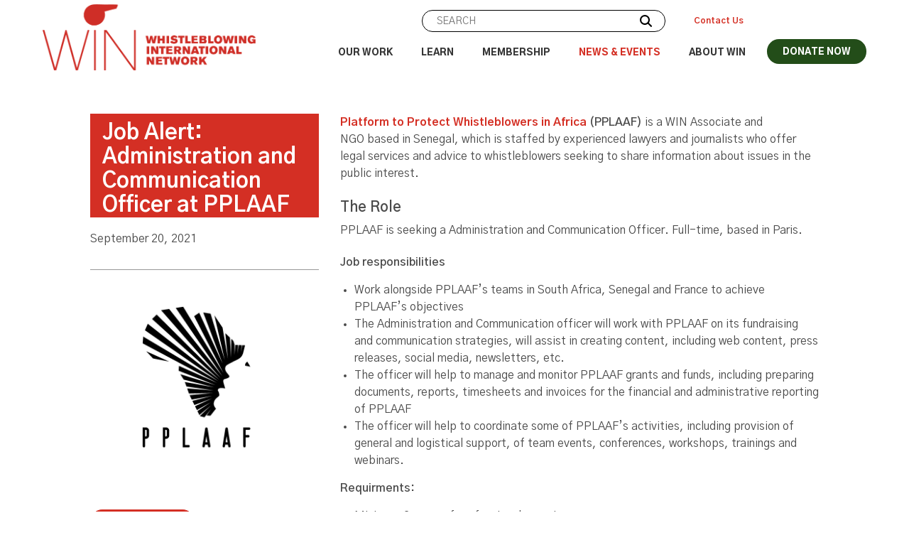

--- FILE ---
content_type: text/html; charset=utf-8
request_url: https://whistleblowingnetwork.org/News-Events/News/News-Archive/Job-Alert-Administration-and-Communication-office.aspx
body_size: 8488
content:
<!DOCTYPE html>
<html  >
<head id="head"><title>
	Job Alert: Administration and Communication Officer at PPLAAF - Whistleblowing International Network
</title><meta charset="UTF-8" /> 
<meta content="width=device-width, initial-scale=1.0" name="viewport">
<link rel="canonical" href="https://whistleblowingnetwork.org/News-Events/News/News-Archive/Job-Alert-Administration-and-Communication-office" />

<!-- FONTS -->
<link rel="stylesheet" type="text/css" href="https://maxcdn.bootstrapcdn.com/font-awesome/4.7.0/css/font-awesome.min.css">
<link href="https://fonts.googleapis.com/css?family=Gothic+A1:400,600,700,900" rel="stylesheet">

<!-- STYLES -->
<link href="/WIN/media/files/jquery-mmenu.css" rel="stylesheet" type="text/css">
<link rel="stylesheet" type="text/css" href="//cdnjs.cloudflare.com/ajax/libs/magnific-popup.js/1.1.0/magnific-popup.css">
<link rel="stylesheet" href="//cdnjs.cloudflare.com/ajax/libs/slick-carousel/1.8.1/slick.min.css" integrity="sha512-yHknP1/AwR+yx26cB1y0cjvQUMvEa2PFzt1c9LlS4pRQ5NOTZFWbhBig+X9G9eYW/8m0/4OXNx8pxJ6z57x0dw==" crossorigin="anonymous" referrerpolicy="no-referrer" />
<link rel="stylesheet" type="text/css" href="/CMSPages/GetResource.ashx?stylesheetname=WIN">

<!-- SCRIPTS -->
<script src="//cdnjs.cloudflare.com/ajax/libs/jquery/2.2.4/jquery.min.js"></script>
<script src="//cdnjs.cloudflare.com/ajax/libs/foundation/6.4.3/js/foundation.min.js"></script>
<script src="//cdnjs.cloudflare.com/ajax/libs/slick-carousel/1.8.1/slick.min.js" integrity="sha512-XtmMtDEcNz2j7ekrtHvOVR4iwwaD6o/FUJe6+Zq+HgcCsk3kj4uSQQR8weQ2QVj1o0Pk6PwYLohm206ZzNfubg==" crossorigin="anonymous" referrerpolicy="no-referrer"></script>
<script src="/WIN/media/files/jquery-mmenu-min.js" type="text/javascript"></script>
<script src="/WIN/media/files/jquery-bxslider-min.js" type="text/javascript" ></script>
<script src="//cdnjs.cloudflare.com/ajax/libs/object-fit-images/3.2.3/ofi.min.js"></script>
<script src="//cdnjs.cloudflare.com/ajax/libs/magnific-popup.js/1.1.0/jquery.magnific-popup.min.js"></script>
<script src="//cdn.jsdelivr.net/npm/focus-visible@4.1.5/dist/focus-visible.min.js"></script>
<script src="//cdnjs.cloudflare.com/ajax/libs/handlebars.js/4.3.0/handlebars.runtime.min.js"></script>
<script src="/CMSScripts/Custom/win/main.js" type="text/javascript" ></script>

<!-- FAVICONS -->
<link rel="icon" href="/WIN/media/favicon.ico" type="image/gif" sizes="16x16">
<!-- Global site tag (gtag.js) - Google Analytics -->

<script async src="https://www.googletagmanager.com/gtag/js?id=UA-132779191-1"></script>

<script>
window.dataLayer = window.dataLayer || [];
        function gtag(){dataLayer.push(arguments);}
        gtag('js', new Date());
gtag('config', 'UA-132779191-1');
</script> 
<link href="/WIN/media/images/icons/favicon.ico" type="image/x-icon" rel="shortcut icon"/>
<link href="/WIN/media/images/icons/favicon.ico" type="image/x-icon" rel="icon"/>
</head>
<body class="LTR Safari Chrome Safari131 Chrome131 ENUS ContentBody" >
    
    <form method="post" action="/News-Events/News/News-Archive/Job-Alert-Administration-and-Communication-office.aspx" id="form">
<div class="aspNetHidden">
<input type="hidden" name="__CMSCsrfToken" id="__CMSCsrfToken" value="0JstmHiIRBBQcDwcWxTej93aMy8Dh1wDTstB173lMu1NTKec8VDCFItCL4yyXiUuNdRkuCvaGCs3I9XLK5GrHI3mzC0UU08rYpdpjQG2Jcw=" />
<input type="hidden" name="__EVENTTARGET" id="__EVENTTARGET" value="" />
<input type="hidden" name="__EVENTARGUMENT" id="__EVENTARGUMENT" value="" />
<input type="hidden" name="__VIEWSTATE" id="__VIEWSTATE" value="[base64]/yIK7+e3K1HM/VeVSG89xpPrqYrsotJbtTwn972y+4f6lhN1IQWVvEoR3TuVLG1InituYYlEpfc56e6dz/wX2pHCRzRu4CHEy5v6N5t/SeoUrZI0lPyun6yxiGohMCDSQf4umRRndoQ38gqypjrWVaKJIvngzrfk/ZSnBvX4ipE94LRgyR9W/6JZRErN+HxjDL04CkGkfMSQTtAVuG3vVrMY8Bnvl06+94Fy4WWnRNpU6CqdpMIOFINQyJukPCnTe56JzI0hNrlMIfhYG0eNbbcniLS3ttKOik2qb1d/5kvepKg2gRUUd4AZQSrizPXxX5ktV0D/Zx7n4oGGb0UaOPZJp2gv3xrOuWqi9KIXA3tt4TM3GR8CiTXly7nrVYZMBN2TZFucyqLxFHkH9+OS5qaVPNwco7vVEM8DRYt8N5HodU0ONShOu1GrkdiYJOGTWIfZueHBbNhP3x5JPtNkb63piFW/972WUKmjFE0U9VYh/j/N1TA4WZ3tlVlHiBhZFVBXHXZ7geeNkOC54pOzZ87UV26yX24sCH0sXlHGFVsWsPUOBldTfjYngBiRQpgBM7Ad4Bqp+rrHIjKG+04519PgBMA1KWe4A443d+rDj0zDqbmPh/NzxrmJOAjEVBIE7c7eicfgPvfoWZatYPrM5Z5WZ+fRqFwKd87MsaTq+PHRVyzM+p/7A03i/5YSRC21fhaMtR3dot03kKohmgH/[base64]/VGlN5AOGHKyi0ti7nY4nB6Yr/[base64]/X9Mt2eja4rNGFjudiCVoqLw0OJt5GWcEiFiVj8Qmtrcsa4UVVzJwMXaC33xFghEAx8G4FXVad7Dy5QFzeGiDLQo9KAhrcJsYgC/8dfFisF3d8++SZOoVLikIlETCYl0f/WOxD3Q7YXulFThUUkCcunzbPtg9/w==" />
</div>

<script type="text/javascript">
//<![CDATA[
var theForm = document.forms['form'];
if (!theForm) {
    theForm = document.form;
}
function __doPostBack(eventTarget, eventArgument) {
    if (!theForm.onsubmit || (theForm.onsubmit() != false)) {
        theForm.__EVENTTARGET.value = eventTarget;
        theForm.__EVENTARGUMENT.value = eventArgument;
        theForm.submit();
    }
}
//]]>
</script>


<script src="/WebResource.axd?d=pynGkmcFUV13He1Qd6_TZHqzCuCzE6TLHXVpiG7SK_724LOSx9k90yH72mFjR20RdfRoQya2XJyFmsJUQgkMHw2&amp;t=638942066805310136" type="text/javascript"></script>

<input type="hidden" name="lng" id="lng" value="en-US" />
<script type="text/javascript">
	//<![CDATA[

function PM_Postback(param) { if (window.top.HideScreenLockWarningAndSync) { window.top.HideScreenLockWarningAndSync(1080); } if(window.CMSContentManager) { CMSContentManager.allowSubmit = true; }; __doPostBack('m$am',param); }
function PM_Callback(param, callback, ctx) { if (window.top.HideScreenLockWarningAndSync) { window.top.HideScreenLockWarningAndSync(1080); }if (window.CMSContentManager) { CMSContentManager.storeContentChangedStatus(); };WebForm_DoCallback('m$am',param,callback,ctx,null,true); }
//]]>
</script>
<script src="/ScriptResource.axd?d=x6wALODbMJK5e0eRC_p1LWa5P1G5h1FaxJRTVMP_28-lkZhkyYbyiFTTWLjPhNev_lt90svb_cyTXaj1vXwPZuElQZRoXqo_n2PEOrHiFWjt1NLB_oyWIuKGqkIolCHi0&amp;t=7c776dc1" type="text/javascript"></script>
<script src="/ScriptResource.axd?d=P5lTttoqSeZXoYRLQMIScPY_HccaHsUNZMdGvPHpNNJW8T_P4VJcKOp3hTBgaZz15vF6b_d_vTTKaEeOBuoOAG7b26t11QEpUuCL45Xu4Rr35I04tHlnT_-2cn2hWDZm0&amp;t=7c776dc1" type="text/javascript"></script>
<script type="text/javascript">
	//<![CDATA[

var CMS = CMS || {};
CMS.Application = {
  "isRTL": "false",
  "isDebuggingEnabled": false,
  "applicationUrl": "/",
  "imagesUrl": "/CMSPages/GetResource.ashx?image=%5bImages.zip%5d%2f",
  "isDialog": false
};

//]]>
</script>
<div class="aspNetHidden">

	<input type="hidden" name="__VIEWSTATEGENERATOR" id="__VIEWSTATEGENERATOR" value="A5343185" />
	<input type="hidden" name="__SCROLLPOSITIONX" id="__SCROLLPOSITIONX" value="0" />
	<input type="hidden" name="__SCROLLPOSITIONY" id="__SCROLLPOSITIONY" value="0" />
</div>
    <script type="text/javascript">
//<![CDATA[
Sys.WebForms.PageRequestManager._initialize('manScript', 'form', ['tctxM',''], [], [], 90, '');
//]]>
</script>

    <div id="ctxM">

</div>
    
<header>
    <div class="row">
        <a class="focusLink" tabindex="1">Skip Nav</a> <a class="logo" href="/" tabindex="2"> <img class="white" src="/win/media/images/logos/logo_win_full.png" /> <img class="color" src="/win/media/images/logos/logo_win_sticky.png" /> </a>
        <div class="right">
            <div id="navSecondary">
                <a href="/contact-us">Contact Us</a>      
                <a id="search"><input id="searchInp" type="text" placeholder="Search"><img src="/win/media/images/magnifying_glass.svg" /></a>
            </div>

            <div id="navWrap">
                <nav id="myMenu">
                  
	<ul id="menuElem">
		<li>
			<a href="/Our-Work">Our Work</a>
			<ul>
				<li>
					<a href="/Our-Work/Current-Needs">Current Issues</a>
				</li>
				<li>
					<a href="/Our-Work/Spotlight">Spotlight</a>
				</li>
				<li>
					<a href="/Our-Work/Publications">Publications</a>
				</li>

			</ul>
		</li>
		<li>
			<a href="/Learn">Learn</a>
			<ul>
				<li>
					<a href="/Learn/Resources">Resources</a>
				</li>
				<li>
					<a href="/Learn/Podcast">Podcast</a>
				</li>
				<li>
					<a href="/Learn/Newsletter">WIN Global Update Newsletter</a>
				</li>

			</ul>
		</li>
		<li>
			<a href="/Membership">Membership</a>
			<ul>
				<li>
					<a href="/Membership/Our-Members">Our Members</a>
				</li>
				<li>
					<a href="/Membership/Our-Associates">Our Associates</a>
				</li>

			</ul>
		</li>
		<li class="Highlighted">
			<a href="/News-Events">News &amp; Events</a>
			<ul>
				<li class="Highlighted">
					<a href="/News-Events/News">News</a>
				</li>
				<li>
					<a href="/News-Events/Events">Events</a>
				</li>

			</ul>
		</li>
		<li>
			<a href="/About">About WIN</a>
			<ul>
				<li>
					<a href="/About/Our-Team">Our Team</a>
				</li>
				<li>
					<a href="/About/Funding-and-Financials">Funding and Financials</a>
				</li>
				<li>
					<a href="/About/Key-Documents">Key Documents</a>
				</li>

			</ul>
		</li>
		<li class="menu-hidden">
			<a href="/Contact-Us">Contact Us</a>
		</li>

	</ul>



                </nav>
                <a href="https://www.givey.com/whistleblowinginternationalnetwork" class="button green-gradient show-for-large">DONATE NOW</a>
            </div>
            <a href="https://www.givey.com/whistleblowinginternationalnetwork" class="hide-for-large-up green-gradient button">DONATE NOW</a>
            <a href="#myMenu" id="navBtn"><img src="/WIN/Media/images/menu_hamburger.svg" /></a>
        </div>
    </div>
</header>

<div id="main">
  

<section class="internal">
    <div class="row small event-detail">
        <div class="columns medium-4 heading">
            <h1>Job Alert: Administration and Communication Officer at PPLAAF</h1><div class="event-detail__date">September 20, 2021</div><div class="event-detail__image"><img src='/getattachment/36235923-945b-4329-9409-eaaa3ec23cd4/banner.jpeg' alt='' class='news-image'>
</div>
            <a class="button red" href="/News-Events/News">Back to All News</a>
        </div>
        <div class="columns medium-8">
            <a href="https://www.pplaaf.org/">Platform to Protect Whistleblowers in Africa</a><strong><a href="https://www.pplaaf.org/"> </a>(PPLAAF)&nbsp;</strong>is a WIN Associate and NGO&nbsp;based in Senegal, which is staffed by experienced lawyers and journalists who offer legal services and advice to whistleblowers seeking to share information about issues in the public interest.&nbsp;
<h3><br />
<strong>The Role</strong></h3>
PPLAAF is seeking a Administration and Communication Officer. Full-time,&nbsp;based in Paris.&nbsp;

<p id="x_job-responsibilities"><br />
<strong>Job responsibilities</strong></p>

<ul type="disc">
	<li>Work alongside PPLAAF&rsquo;s teams in South Africa, Senegal and France to achieve PPLAAF&rsquo;s objectives</li>
	<li>The Administration and Communication officer will work with PPLAAF on its fundraising and communication strategies, will assist in creating content, including web content, press releases, social media, newsletters, etc.</li>
	<li>The officer will help to manage and monitor PPLAAF grants and funds, including preparing documents, reports, timesheets and invoices for the financial and administrative reporting of PPLAAF</li>
	<li>The officer will help to coordinate some of PPLAAF&rsquo;s activities, including provision of general and logistical support, of team events, conferences, workshops, trainings and webinars.</li>
</ul>

<p><strong>Requirments:&nbsp;</strong></p>

<ul type="disc">
	<li>Minimum 2 years of professional experience</li>
	<li>Background in human rights, NGOs, activism, etc.</li>
	<li>Understanding of, and commitment to PPLAAF&rsquo;s values</li>
	<li>Ability to handle a large workload, work under pressure and independently</li>
	<li>Strong organizational skills</li>
	<li>Good personal skills</li>
	<li>Excellent communications skills, both oral and written in English and French (excellent report &amp; proposal writing)</li>
	<li>Ability to work in a multicultural environment</li>
	<li>Excellent knowledge of Microsoft Office</li>
	<li>Plus: knowledge of Africa and African languages, knowledge of whistleblower protection landscape</li>
</ul>

<h3><strong>To Apply:</strong></h3>

<p>Please send CV (with at least two references), cover letter and writing sample to&nbsp;<a data-auth="NotApplicable" data-linkindex="0" href="mailto:gabriel@pplaaf.org" rel="noopener noreferrer" target="_blank">gabriel@pplaaf.org</a>&nbsp;by <strong>October 10th, 2021.</strong><br />
<br />
<em>If you would like to highlight your whistleblowing events or activities on the WIN website, please drop us a line on</em>&nbsp;<em><a href="mailto:info@whistleblowingnetwork.org" title="mailto:info@whistleblowingnetwork.org">info@whistleblowingnetwork.org</a>.</em></p>

            <div class="addthis_inline_share_toolbox"></div>
            <div class='button red arrow prev'><a href='/News-Events/News/News-Archive/EU-Whistleblowing-Monitor-–-August-2021-Roundup.aspx' alt='EU Whistleblowing Monitor – August 2021 Roundup'>Previous News</a></div><div class='button red arrow next'><a href='/News-Events/News/News-Archive/Job-Alert-Regional-Director-for-South-Africa-at-P.aspx' alt='Job Alert: Regional Director for South Africa at PPLAAF'>Next News</a></div>	
        </div>
    </div>
</section>
</div>

<footer class="footer">
	<section class="footer__menu">
		<div class="row">
			<div class="columns medium-6 large-3">
				<a><img src="/win/media/images/logos/logo_oscr_footer.png"/></a>
			</div>
			<div class="columns medium-6 large-3">
				<div class="socialIcons">
					
<a href="https://twitter.com/whistleblowing"><img src="/getattachment/c7df0e78-136f-4aec-87d8-8ad33f8e9862/Twitter.aspx" alt="Twitter Logo"/></a><a href="https://www.linkedin.com/company/whistleblowing-international-network/"><img src="/getattachment/94ea531a-4617-46d2-871e-d6102967c11f/LinkedIn.aspx" alt="LinkedIn Logo"/></a>

				</div>
			</div>
			<div class="columns medium-12 large-6">
				
	<ul id="menuElem">
		<li>
			<a href="/Our-Work">Our Work</a>
		</li>
		<li>
			<a href="/Learn">Learn</a>
		</li>
		<li>
			<a href="/Membership">Membership</a>
		</li>
		<li class="Highlighted">
			<a href="/News-Events">News &amp; Events</a>
		</li>
		<li>
			<a href="/About">About WIN</a>
		</li>
		<li class="menu-hidden">
			<a href="/Contact-Us">Contact Us</a>
		</li>

	</ul>



			</div>
		</div>
	</section>
	<section class="footer__copyright">
		<div class="row">
			<div class="columns large-6"><p><span>&copy; Copyright 2019 Whistleblowing International Network</span></p>




</div><div class="columns large-6"><p><a href="/privacy-policy">Privacy Policy</a> <span class="pipe">|</span> <a href="liability">Limitation of Liability</a> <span class="pipe">|</span><br />
&nbsp;</p>

<p><a href="https://raisinsoftware.org/">Website designed and developed by raisin.</a></p>




</div>
		</div>
	</section>
</footer>
<a class="bck2top">
	<img class="svg" src="/win/media/images/assets/btn_top.svg">
</a>
<div role="dialog" id="globalModal"></div>
    
    

<script type="text/javascript">
	//<![CDATA[
if (typeof(Sys.Browser.WebKit) == 'undefined') {
    Sys.Browser.WebKit = {};
}
if (navigator.userAgent.indexOf('WebKit/') > -1) {
    Sys.Browser.agent = Sys.Browser.WebKit;
    Sys.Browser.version = parseFloat(navigator.userAgent.match(/WebKit\/(\d+(\.\d+)?)/)[1]);
    Sys.Browser.name = 'WebKit';
}
//]]>
</script>
<script type="text/javascript">
//<![CDATA[

var callBackFrameUrl='/WebResource.axd?d=beToSAE3vdsL1QUQUxjWdQ6G3QFUpYQhNiCDGrIfYt5e9P0uI3-owGlV5RT2lGZ6gjgpxo5bDFBRzz7igUcP4Q2&t=638942066805310136';
WebForm_InitCallback();
theForm.oldSubmit = theForm.submit;
theForm.submit = WebForm_SaveScrollPositionSubmit;

theForm.oldOnSubmit = theForm.onsubmit;
theForm.onsubmit = WebForm_SaveScrollPositionOnSubmit;
//]]>
</script>
</form>
</body>
</html>


--- FILE ---
content_type: text/css; charset=utf-8
request_url: https://whistleblowingnetwork.org/CMSPages/GetResource.ashx?stylesheetname=WIN
body_size: 36355
content:
@charset "UTF-8";*{-webkit-box-sizing:border-box;box-sizing:border-box}
/*! normalize-scss | MIT/GPLv2 License | bit.ly/normalize-scss */
html{font-family:sans-serif;line-height:1.15;-ms-text-size-adjust:100%;-webkit-text-size-adjust:100%}body{margin:0}article,aside,footer,header,nav,section{display:block}h1{font-size:2em;margin:.67em 0}figcaption,figure{display:block}figure{margin:1em 40px}hr{-webkit-box-sizing:content-box;box-sizing:content-box;height:0;overflow:visible}main{display:block}pre{font-family:monospace,monospace;font-size:1em}a{background-color:transparent;-webkit-text-decoration-skip:objects}a:active,a:hover{outline-width:0}abbr[title]{border-bottom:none;text-decoration:underline;-webkit-text-decoration:underline dotted;text-decoration:underline dotted}b,strong{font-weight:inherit}b,strong{font-weight:bolder}code,kbd,samp{font-family:monospace,monospace;font-size:1em}dfn{font-style:italic}mark{background-color:#ff0;color:#000}small{font-size:80%}sub,sup{font-size:75%;line-height:0;position:relative;vertical-align:baseline}sub{bottom:-.25em}sup{top:-.5em}audio,video{display:inline-block}audio:not([controls]){display:none;height:0}img{border-style:none}svg:not(:root){overflow:hidden}button,input,optgroup,select,textarea{font-family:sans-serif;font-size:100%;line-height:1.15;margin:0}button{overflow:visible}button,select{text-transform:none}button,html [type="button"],[type="reset"],[type="submit"]{-webkit-appearance:button}button,[type="button"],[type="reset"],[type="submit"]{}button::-moz-focus-inner,[type="button"]::-moz-focus-inner,[type="reset"]::-moz-focus-inner,[type="submit"]::-moz-focus-inner{border-style:none;padding:0}button:-moz-focusring,[type="button"]:-moz-focusring,[type="reset"]:-moz-focusring,[type="submit"]:-moz-focusring{outline:1px dotted ButtonText}input{overflow:visible}[type="checkbox"],[type="radio"]{-webkit-box-sizing:border-box;box-sizing:border-box;padding:0}[type="number"]::-webkit-inner-spin-button,[type="number"]::-webkit-outer-spin-button{height:auto}[type="search"]{-webkit-appearance:textfield;outline-offset:-2px}[type="search"]::-webkit-search-cancel-button,[type="search"]::-webkit-search-decoration{-webkit-appearance:none}::-webkit-file-upload-button{-webkit-appearance:button;font:inherit}fieldset{border:1px solid silver;margin:0 2px;padding:.35em .625em .75em}legend{-webkit-box-sizing:border-box;box-sizing:border-box;display:table;max-width:100%;padding:0;color:inherit;white-space:normal}progress{display:inline-block;vertical-align:baseline}textarea{overflow:auto}details{display:block}summary{display:list-item}menu{display:block}canvas{display:inline-block}template{display:none}[hidden]{display:none}.foundation-mq{font-family:"small=0em&medium=48em&large=75em&xlarge=90em&xxlarge=100em"}html{-webkit-box-sizing:border-box;box-sizing:border-box;font-size:100%}*,*::before,*::after{-webkit-box-sizing:inherit;box-sizing:inherit}body{margin:0;padding:0;background:#fff;font-family:"Helvetica Neue",Helvetica,Roboto,Arial,sans-serif;font-weight:normal;line-height:1.5;color:#000;-webkit-font-smoothing:antialiased;-moz-osx-font-smoothing:grayscale}img{display:inline-block;vertical-align:middle;max-width:100%;height:auto;-ms-interpolation-mode:bicubic}textarea{height:auto;min-height:50px;border-radius:0}select{-webkit-box-sizing:border-box;box-sizing:border-box;width:100%;border-radius:0}.map_canvas img,.map_canvas embed,.map_canvas object,.mqa-display img,.mqa-display embed,.mqa-display object{max-width:none!important}button{padding:0;-webkit-appearance:none;-moz-appearance:none;appearance:none;border:0;border-radius:0;background:transparent;line-height:1;cursor:auto}[data-whatinput='mouse'] button{outline:0}pre{overflow:auto}button,input,optgroup,select,textarea{font-family:inherit}.is-visible{display:block!important}.is-hidden{display:none!important}.row{max-width:74.25rem;margin-right:auto;margin-left:auto}.row::before,.row::after{display:table;content:' ';-ms-flex-preferred-size:0;flex-basis:0;-webkit-box-ordinal-group:2;-ms-flex-order:1;order:1}.row::after{clear:both}.row.collapse>.column,.row.collapse>.columns{padding-right:0;padding-left:0}.row .row{margin-right:-.625rem;margin-left:-.625rem}@media print,screen and (min-width:48em){.row .row{margin-right:-.9375rem;margin-left:-.9375rem}}@media print,screen and (min-width:75em){.row .row{margin-right:-.9375rem;margin-left:-.9375rem}}@media screen and (min-width:90em){.row .row{margin-right:-.9375rem;margin-left:-.9375rem}}.row .row.collapse{margin-right:0;margin-left:0}.row.expanded{max-width:none}.row.expanded .row{margin-right:auto;margin-left:auto}.row:not(.expanded) .row{max-width:none}.row.gutter-small>.column,.row.gutter-small>.columns{padding-right:.625rem;padding-left:.625rem}.row.gutter-medium>.column,.row.gutter-medium>.columns{padding-right:.9375rem;padding-left:.9375rem}.column,.columns{width:100%;float:left;padding-right:.625rem;padding-left:.625rem}@media print,screen and (min-width:48em){.column,.columns{padding-right:.9375rem;padding-left:.9375rem}}.column:last-child:not(:first-child),.columns:last-child:not(:first-child){float:right}.column.end:last-child:last-child,.end.columns:last-child:last-child{float:left}.column.row.row,.row.row.columns{float:none}.row .column.row.row,.row .row.row.columns{margin-right:0;margin-left:0;padding-right:0;padding-left:0}.small-1{width:8.33333%}.small-push-1{position:relative;left:8.33333%}.small-pull-1{position:relative;left:-8.33333%}.small-offset-0{margin-left:0%}.small-2{width:16.66667%}.small-push-2{position:relative;left:16.66667%}.small-pull-2{position:relative;left:-16.66667%}.small-offset-1{margin-left:8.33333%}.small-3{width:25%}.small-push-3{position:relative;left:25%}.small-pull-3{position:relative;left:-25%}.small-offset-2{margin-left:16.66667%}.small-4{width:33.33333%}.small-push-4{position:relative;left:33.33333%}.small-pull-4{position:relative;left:-33.33333%}.small-offset-3{margin-left:25%}.small-5{width:41.66667%}.small-push-5{position:relative;left:41.66667%}.small-pull-5{position:relative;left:-41.66667%}.small-offset-4{margin-left:33.33333%}.small-6{width:50%}.small-push-6{position:relative;left:50%}.small-pull-6{position:relative;left:-50%}.small-offset-5{margin-left:41.66667%}.small-7{width:58.33333%}.small-push-7{position:relative;left:58.33333%}.small-pull-7{position:relative;left:-58.33333%}.small-offset-6{margin-left:50%}.small-8{width:66.66667%}.small-push-8{position:relative;left:66.66667%}.small-pull-8{position:relative;left:-66.66667%}.small-offset-7{margin-left:58.33333%}.small-9{width:75%}.small-push-9{position:relative;left:75%}.small-pull-9{position:relative;left:-75%}.small-offset-8{margin-left:66.66667%}.small-10{width:83.33333%}.small-push-10{position:relative;left:83.33333%}.small-pull-10{position:relative;left:-83.33333%}.small-offset-9{margin-left:75%}.small-11{width:91.66667%}.small-push-11{position:relative;left:91.66667%}.small-pull-11{position:relative;left:-91.66667%}.small-offset-10{margin-left:83.33333%}.small-12{width:100%}.small-offset-11{margin-left:91.66667%}.small-up-1>.column,.small-up-1>.columns{float:left;width:100%}.small-up-1>.column:nth-of-type(1n),.small-up-1>.columns:nth-of-type(1n){clear:none}.small-up-1>.column:nth-of-type(1n+1),.small-up-1>.columns:nth-of-type(1n+1){clear:both}.small-up-1>.column:last-child,.small-up-1>.columns:last-child{float:left}.small-up-2>.column,.small-up-2>.columns{float:left;width:50%}.small-up-2>.column:nth-of-type(1n),.small-up-2>.columns:nth-of-type(1n){clear:none}.small-up-2>.column:nth-of-type(2n+1),.small-up-2>.columns:nth-of-type(2n+1){clear:both}.small-up-2>.column:last-child,.small-up-2>.columns:last-child{float:left}.small-up-3>.column,.small-up-3>.columns{float:left;width:33.33333%}.small-up-3>.column:nth-of-type(1n),.small-up-3>.columns:nth-of-type(1n){clear:none}.small-up-3>.column:nth-of-type(3n+1),.small-up-3>.columns:nth-of-type(3n+1){clear:both}.small-up-3>.column:last-child,.small-up-3>.columns:last-child{float:left}.small-up-4>.column,.small-up-4>.columns{float:left;width:25%}.small-up-4>.column:nth-of-type(1n),.small-up-4>.columns:nth-of-type(1n){clear:none}.small-up-4>.column:nth-of-type(4n+1),.small-up-4>.columns:nth-of-type(4n+1){clear:both}.small-up-4>.column:last-child,.small-up-4>.columns:last-child{float:left}.small-up-5>.column,.small-up-5>.columns{float:left;width:20%}.small-up-5>.column:nth-of-type(1n),.small-up-5>.columns:nth-of-type(1n){clear:none}.small-up-5>.column:nth-of-type(5n+1),.small-up-5>.columns:nth-of-type(5n+1){clear:both}.small-up-5>.column:last-child,.small-up-5>.columns:last-child{float:left}.small-up-6>.column,.small-up-6>.columns{float:left;width:16.66667%}.small-up-6>.column:nth-of-type(1n),.small-up-6>.columns:nth-of-type(1n){clear:none}.small-up-6>.column:nth-of-type(6n+1),.small-up-6>.columns:nth-of-type(6n+1){clear:both}.small-up-6>.column:last-child,.small-up-6>.columns:last-child{float:left}.small-up-7>.column,.small-up-7>.columns{float:left;width:14.28571%}.small-up-7>.column:nth-of-type(1n),.small-up-7>.columns:nth-of-type(1n){clear:none}.small-up-7>.column:nth-of-type(7n+1),.small-up-7>.columns:nth-of-type(7n+1){clear:both}.small-up-7>.column:last-child,.small-up-7>.columns:last-child{float:left}.small-up-8>.column,.small-up-8>.columns{float:left;width:12.5%}.small-up-8>.column:nth-of-type(1n),.small-up-8>.columns:nth-of-type(1n){clear:none}.small-up-8>.column:nth-of-type(8n+1),.small-up-8>.columns:nth-of-type(8n+1){clear:both}.small-up-8>.column:last-child,.small-up-8>.columns:last-child{float:left}.small-collapse>.column,.small-collapse>.columns{padding-right:0;padding-left:0}.small-collapse .row{margin-right:0;margin-left:0}.expanded.row .small-collapse.row{margin-right:0;margin-left:0}.small-uncollapse>.column,.small-uncollapse>.columns{padding-right:.625rem;padding-left:.625rem}.small-centered{margin-right:auto;margin-left:auto}.small-centered,.small-centered:last-child:not(:first-child){float:none;clear:both}.small-uncentered,.small-push-0,.small-pull-0{position:static;float:left;margin-right:0;margin-left:0}@media print,screen and (min-width:48em){.medium-1{width:8.33333%}.medium-push-1{position:relative;left:8.33333%}.medium-pull-1{position:relative;left:-8.33333%}.medium-offset-0{margin-left:0%}.medium-2{width:16.66667%}.medium-push-2{position:relative;left:16.66667%}.medium-pull-2{position:relative;left:-16.66667%}.medium-offset-1{margin-left:8.33333%}.medium-3{width:25%}.medium-push-3{position:relative;left:25%}.medium-pull-3{position:relative;left:-25%}.medium-offset-2{margin-left:16.66667%}.medium-4{width:33.33333%}.medium-push-4{position:relative;left:33.33333%}.medium-pull-4{position:relative;left:-33.33333%}.medium-offset-3{margin-left:25%}.medium-5{width:41.66667%}.medium-push-5{position:relative;left:41.66667%}.medium-pull-5{position:relative;left:-41.66667%}.medium-offset-4{margin-left:33.33333%}.medium-6{width:50%}.medium-push-6{position:relative;left:50%}.medium-pull-6{position:relative;left:-50%}.medium-offset-5{margin-left:41.66667%}.medium-7{width:58.33333%}.medium-push-7{position:relative;left:58.33333%}.medium-pull-7{position:relative;left:-58.33333%}.medium-offset-6{margin-left:50%}.medium-8{width:66.66667%}.medium-push-8{position:relative;left:66.66667%}.medium-pull-8{position:relative;left:-66.66667%}.medium-offset-7{margin-left:58.33333%}.medium-9{width:75%}.medium-push-9{position:relative;left:75%}.medium-pull-9{position:relative;left:-75%}.medium-offset-8{margin-left:66.66667%}.medium-10{width:83.33333%}.medium-push-10{position:relative;left:83.33333%}.medium-pull-10{position:relative;left:-83.33333%}.medium-offset-9{margin-left:75%}.medium-11{width:91.66667%}.medium-push-11{position:relative;left:91.66667%}.medium-pull-11{position:relative;left:-91.66667%}.medium-offset-10{margin-left:83.33333%}.medium-12{width:100%}.medium-offset-11{margin-left:91.66667%}.medium-up-1>.column,.medium-up-1>.columns{float:left;width:100%}.medium-up-1>.column:nth-of-type(1n),.medium-up-1>.columns:nth-of-type(1n){clear:none}.medium-up-1>.column:nth-of-type(1n+1),.medium-up-1>.columns:nth-of-type(1n+1){clear:both}.medium-up-1>.column:last-child,.medium-up-1>.columns:last-child{float:left}.medium-up-2>.column,.medium-up-2>.columns{float:left;width:50%}.medium-up-2>.column:nth-of-type(1n),.medium-up-2>.columns:nth-of-type(1n){clear:none}.medium-up-2>.column:nth-of-type(2n+1),.medium-up-2>.columns:nth-of-type(2n+1){clear:both}.medium-up-2>.column:last-child,.medium-up-2>.columns:last-child{float:left}.medium-up-3>.column,.medium-up-3>.columns{float:left;width:33.33333%}.medium-up-3>.column:nth-of-type(1n),.medium-up-3>.columns:nth-of-type(1n){clear:none}.medium-up-3>.column:nth-of-type(3n+1),.medium-up-3>.columns:nth-of-type(3n+1){clear:both}.medium-up-3>.column:last-child,.medium-up-3>.columns:last-child{float:left}.medium-up-4>.column,.medium-up-4>.columns{float:left;width:25%}.medium-up-4>.column:nth-of-type(1n),.medium-up-4>.columns:nth-of-type(1n){clear:none}.medium-up-4>.column:nth-of-type(4n+1),.medium-up-4>.columns:nth-of-type(4n+1){clear:both}.medium-up-4>.column:last-child,.medium-up-4>.columns:last-child{float:left}.medium-up-5>.column,.medium-up-5>.columns{float:left;width:20%}.medium-up-5>.column:nth-of-type(1n),.medium-up-5>.columns:nth-of-type(1n){clear:none}.medium-up-5>.column:nth-of-type(5n+1),.medium-up-5>.columns:nth-of-type(5n+1){clear:both}.medium-up-5>.column:last-child,.medium-up-5>.columns:last-child{float:left}.medium-up-6>.column,.medium-up-6>.columns{float:left;width:16.66667%}.medium-up-6>.column:nth-of-type(1n),.medium-up-6>.columns:nth-of-type(1n){clear:none}.medium-up-6>.column:nth-of-type(6n+1),.medium-up-6>.columns:nth-of-type(6n+1){clear:both}.medium-up-6>.column:last-child,.medium-up-6>.columns:last-child{float:left}.medium-up-7>.column,.medium-up-7>.columns{float:left;width:14.28571%}.medium-up-7>.column:nth-of-type(1n),.medium-up-7>.columns:nth-of-type(1n){clear:none}.medium-up-7>.column:nth-of-type(7n+1),.medium-up-7>.columns:nth-of-type(7n+1){clear:both}.medium-up-7>.column:last-child,.medium-up-7>.columns:last-child{float:left}.medium-up-8>.column,.medium-up-8>.columns{float:left;width:12.5%}.medium-up-8>.column:nth-of-type(1n),.medium-up-8>.columns:nth-of-type(1n){clear:none}.medium-up-8>.column:nth-of-type(8n+1),.medium-up-8>.columns:nth-of-type(8n+1){clear:both}.medium-up-8>.column:last-child,.medium-up-8>.columns:last-child{float:left}.medium-collapse>.column,.medium-collapse>.columns{padding-right:0;padding-left:0}.medium-collapse .row{margin-right:0;margin-left:0}.expanded.row .medium-collapse.row{margin-right:0;margin-left:0}.medium-uncollapse>.column,.medium-uncollapse>.columns{padding-right:.9375rem;padding-left:.9375rem}.medium-centered{margin-right:auto;margin-left:auto}.medium-centered,.medium-centered:last-child:not(:first-child){float:none;clear:both}.medium-uncentered,.medium-push-0,.medium-pull-0{position:static;float:left;margin-right:0;margin-left:0}}@media print,screen and (min-width:75em){.large-1{width:8.33333%}.large-push-1{position:relative;left:8.33333%}.large-pull-1{position:relative;left:-8.33333%}.large-offset-0{margin-left:0%}.large-2{width:16.66667%}.large-push-2{position:relative;left:16.66667%}.large-pull-2{position:relative;left:-16.66667%}.large-offset-1{margin-left:8.33333%}.large-3{width:25%}.large-push-3{position:relative;left:25%}.large-pull-3{position:relative;left:-25%}.large-offset-2{margin-left:16.66667%}.large-4{width:33.33333%}.large-push-4{position:relative;left:33.33333%}.large-pull-4{position:relative;left:-33.33333%}.large-offset-3{margin-left:25%}.large-5{width:41.66667%}.large-push-5{position:relative;left:41.66667%}.large-pull-5{position:relative;left:-41.66667%}.large-offset-4{margin-left:33.33333%}.large-6{width:50%}.large-push-6{position:relative;left:50%}.large-pull-6{position:relative;left:-50%}.large-offset-5{margin-left:41.66667%}.large-7{width:58.33333%}.large-push-7{position:relative;left:58.33333%}.large-pull-7{position:relative;left:-58.33333%}.large-offset-6{margin-left:50%}.large-8{width:66.66667%}.large-push-8{position:relative;left:66.66667%}.large-pull-8{position:relative;left:-66.66667%}.large-offset-7{margin-left:58.33333%}.large-9{width:75%}.large-push-9{position:relative;left:75%}.large-pull-9{position:relative;left:-75%}.large-offset-8{margin-left:66.66667%}.large-10{width:83.33333%}.large-push-10{position:relative;left:83.33333%}.large-pull-10{position:relative;left:-83.33333%}.large-offset-9{margin-left:75%}.large-11{width:91.66667%}.large-push-11{position:relative;left:91.66667%}.large-pull-11{position:relative;left:-91.66667%}.large-offset-10{margin-left:83.33333%}.large-12{width:100%}.large-offset-11{margin-left:91.66667%}.large-up-1>.column,.large-up-1>.columns{float:left;width:100%}.large-up-1>.column:nth-of-type(1n),.large-up-1>.columns:nth-of-type(1n){clear:none}.large-up-1>.column:nth-of-type(1n+1),.large-up-1>.columns:nth-of-type(1n+1){clear:both}.large-up-1>.column:last-child,.large-up-1>.columns:last-child{float:left}.large-up-2>.column,.large-up-2>.columns{float:left;width:50%}.large-up-2>.column:nth-of-type(1n),.large-up-2>.columns:nth-of-type(1n){clear:none}.large-up-2>.column:nth-of-type(2n+1),.large-up-2>.columns:nth-of-type(2n+1){clear:both}.large-up-2>.column:last-child,.large-up-2>.columns:last-child{float:left}.large-up-3>.column,.large-up-3>.columns{float:left;width:33.33333%}.large-up-3>.column:nth-of-type(1n),.large-up-3>.columns:nth-of-type(1n){clear:none}.large-up-3>.column:nth-of-type(3n+1),.large-up-3>.columns:nth-of-type(3n+1){clear:both}.large-up-3>.column:last-child,.large-up-3>.columns:last-child{float:left}.large-up-4>.column,.large-up-4>.columns{float:left;width:25%}.large-up-4>.column:nth-of-type(1n),.large-up-4>.columns:nth-of-type(1n){clear:none}.large-up-4>.column:nth-of-type(4n+1),.large-up-4>.columns:nth-of-type(4n+1){clear:both}.large-up-4>.column:last-child,.large-up-4>.columns:last-child{float:left}.large-up-5>.column,.large-up-5>.columns{float:left;width:20%}.large-up-5>.column:nth-of-type(1n),.large-up-5>.columns:nth-of-type(1n){clear:none}.large-up-5>.column:nth-of-type(5n+1),.large-up-5>.columns:nth-of-type(5n+1){clear:both}.large-up-5>.column:last-child,.large-up-5>.columns:last-child{float:left}.large-up-6>.column,.large-up-6>.columns{float:left;width:16.66667%}.large-up-6>.column:nth-of-type(1n),.large-up-6>.columns:nth-of-type(1n){clear:none}.large-up-6>.column:nth-of-type(6n+1),.large-up-6>.columns:nth-of-type(6n+1){clear:both}.large-up-6>.column:last-child,.large-up-6>.columns:last-child{float:left}.large-up-7>.column,.large-up-7>.columns{float:left;width:14.28571%}.large-up-7>.column:nth-of-type(1n),.large-up-7>.columns:nth-of-type(1n){clear:none}.large-up-7>.column:nth-of-type(7n+1),.large-up-7>.columns:nth-of-type(7n+1){clear:both}.large-up-7>.column:last-child,.large-up-7>.columns:last-child{float:left}.large-up-8>.column,.large-up-8>.columns{float:left;width:12.5%}.large-up-8>.column:nth-of-type(1n),.large-up-8>.columns:nth-of-type(1n){clear:none}.large-up-8>.column:nth-of-type(8n+1),.large-up-8>.columns:nth-of-type(8n+1){clear:both}.large-up-8>.column:last-child,.large-up-8>.columns:last-child{float:left}.large-collapse>.column,.large-collapse>.columns{padding-right:0;padding-left:0}.large-collapse .row{margin-right:0;margin-left:0}.expanded.row .large-collapse.row{margin-right:0;margin-left:0}.large-uncollapse>.column,.large-uncollapse>.columns{padding-right:.9375rem;padding-left:.9375rem}.large-centered{margin-right:auto;margin-left:auto}.large-centered,.large-centered:last-child:not(:first-child){float:none;clear:both}.large-uncentered,.large-push-0,.large-pull-0{position:static;float:left;margin-right:0;margin-left:0}}@media screen and (min-width:90em){.xlarge-1{width:8.33333%}.xlarge-push-1{position:relative;left:8.33333%}.xlarge-pull-1{position:relative;left:-8.33333%}.xlarge-offset-0{margin-left:0%}.xlarge-2{width:16.66667%}.xlarge-push-2{position:relative;left:16.66667%}.xlarge-pull-2{position:relative;left:-16.66667%}.xlarge-offset-1{margin-left:8.33333%}.xlarge-3{width:25%}.xlarge-push-3{position:relative;left:25%}.xlarge-pull-3{position:relative;left:-25%}.xlarge-offset-2{margin-left:16.66667%}.xlarge-4{width:33.33333%}.xlarge-push-4{position:relative;left:33.33333%}.xlarge-pull-4{position:relative;left:-33.33333%}.xlarge-offset-3{margin-left:25%}.xlarge-5{width:41.66667%}.xlarge-push-5{position:relative;left:41.66667%}.xlarge-pull-5{position:relative;left:-41.66667%}.xlarge-offset-4{margin-left:33.33333%}.xlarge-6{width:50%}.xlarge-push-6{position:relative;left:50%}.xlarge-pull-6{position:relative;left:-50%}.xlarge-offset-5{margin-left:41.66667%}.xlarge-7{width:58.33333%}.xlarge-push-7{position:relative;left:58.33333%}.xlarge-pull-7{position:relative;left:-58.33333%}.xlarge-offset-6{margin-left:50%}.xlarge-8{width:66.66667%}.xlarge-push-8{position:relative;left:66.66667%}.xlarge-pull-8{position:relative;left:-66.66667%}.xlarge-offset-7{margin-left:58.33333%}.xlarge-9{width:75%}.xlarge-push-9{position:relative;left:75%}.xlarge-pull-9{position:relative;left:-75%}.xlarge-offset-8{margin-left:66.66667%}.xlarge-10{width:83.33333%}.xlarge-push-10{position:relative;left:83.33333%}.xlarge-pull-10{position:relative;left:-83.33333%}.xlarge-offset-9{margin-left:75%}.xlarge-11{width:91.66667%}.xlarge-push-11{position:relative;left:91.66667%}.xlarge-pull-11{position:relative;left:-91.66667%}.xlarge-offset-10{margin-left:83.33333%}.xlarge-12{width:100%}.xlarge-offset-11{margin-left:91.66667%}.xlarge-up-1>.column,.xlarge-up-1>.columns{float:left;width:100%}.xlarge-up-1>.column:nth-of-type(1n),.xlarge-up-1>.columns:nth-of-type(1n){clear:none}.xlarge-up-1>.column:nth-of-type(1n+1),.xlarge-up-1>.columns:nth-of-type(1n+1){clear:both}.xlarge-up-1>.column:last-child,.xlarge-up-1>.columns:last-child{float:left}.xlarge-up-2>.column,.xlarge-up-2>.columns{float:left;width:50%}.xlarge-up-2>.column:nth-of-type(1n),.xlarge-up-2>.columns:nth-of-type(1n){clear:none}.xlarge-up-2>.column:nth-of-type(2n+1),.xlarge-up-2>.columns:nth-of-type(2n+1){clear:both}.xlarge-up-2>.column:last-child,.xlarge-up-2>.columns:last-child{float:left}.xlarge-up-3>.column,.xlarge-up-3>.columns{float:left;width:33.33333%}.xlarge-up-3>.column:nth-of-type(1n),.xlarge-up-3>.columns:nth-of-type(1n){clear:none}.xlarge-up-3>.column:nth-of-type(3n+1),.xlarge-up-3>.columns:nth-of-type(3n+1){clear:both}.xlarge-up-3>.column:last-child,.xlarge-up-3>.columns:last-child{float:left}.xlarge-up-4>.column,.xlarge-up-4>.columns{float:left;width:25%}.xlarge-up-4>.column:nth-of-type(1n),.xlarge-up-4>.columns:nth-of-type(1n){clear:none}.xlarge-up-4>.column:nth-of-type(4n+1),.xlarge-up-4>.columns:nth-of-type(4n+1){clear:both}.xlarge-up-4>.column:last-child,.xlarge-up-4>.columns:last-child{float:left}.xlarge-up-5>.column,.xlarge-up-5>.columns{float:left;width:20%}.xlarge-up-5>.column:nth-of-type(1n),.xlarge-up-5>.columns:nth-of-type(1n){clear:none}.xlarge-up-5>.column:nth-of-type(5n+1),.xlarge-up-5>.columns:nth-of-type(5n+1){clear:both}.xlarge-up-5>.column:last-child,.xlarge-up-5>.columns:last-child{float:left}.xlarge-up-6>.column,.xlarge-up-6>.columns{float:left;width:16.66667%}.xlarge-up-6>.column:nth-of-type(1n),.xlarge-up-6>.columns:nth-of-type(1n){clear:none}.xlarge-up-6>.column:nth-of-type(6n+1),.xlarge-up-6>.columns:nth-of-type(6n+1){clear:both}.xlarge-up-6>.column:last-child,.xlarge-up-6>.columns:last-child{float:left}.xlarge-up-7>.column,.xlarge-up-7>.columns{float:left;width:14.28571%}.xlarge-up-7>.column:nth-of-type(1n),.xlarge-up-7>.columns:nth-of-type(1n){clear:none}.xlarge-up-7>.column:nth-of-type(7n+1),.xlarge-up-7>.columns:nth-of-type(7n+1){clear:both}.xlarge-up-7>.column:last-child,.xlarge-up-7>.columns:last-child{float:left}.xlarge-up-8>.column,.xlarge-up-8>.columns{float:left;width:12.5%}.xlarge-up-8>.column:nth-of-type(1n),.xlarge-up-8>.columns:nth-of-type(1n){clear:none}.xlarge-up-8>.column:nth-of-type(8n+1),.xlarge-up-8>.columns:nth-of-type(8n+1){clear:both}.xlarge-up-8>.column:last-child,.xlarge-up-8>.columns:last-child{float:left}.xlarge-collapse>.column,.xlarge-collapse>.columns{padding-right:0;padding-left:0}.xlarge-collapse .row{margin-right:0;margin-left:0}.expanded.row .xlarge-collapse.row{margin-right:0;margin-left:0}.xlarge-uncollapse>.column,.xlarge-uncollapse>.columns{padding-right:.9375rem;padding-left:.9375rem}.xlarge-centered{margin-right:auto;margin-left:auto}.xlarge-centered,.xlarge-centered:last-child:not(:first-child){float:none;clear:both}.xlarge-uncentered,.xlarge-push-0,.xlarge-pull-0{position:static;float:left;margin-right:0;margin-left:0}}.column-block{margin-bottom:1.25rem}.column-block>:last-child{margin-bottom:0}@media print,screen and (min-width:48em){.column-block{margin-bottom:1.875rem}.column-block>:last-child{margin-bottom:0}}div,dl,dt,dd,ul,ol,li,h1,h2,h3,h4,h5,h6,pre,form,p,blockquote,th,td{margin:0;padding:0}p{margin-bottom:1rem;font-size:inherit;line-height:inherit;text-rendering:optimizeLegibility}em,i{font-style:italic;line-height:inherit}strong,b{font-weight:bold;line-height:inherit}small{font-size:80%;line-height:inherit}h1,.h1,h2,.h2,h3,.h3,h4,.h4,h5,.h5,h6,.h6{font-family:"Helvetica Neue",Helvetica,Roboto,Arial,sans-serif;font-style:normal;font-weight:normal;color:inherit;text-rendering:optimizeLegibility}h1 small,.h1 small,h2 small,.h2 small,h3 small,.h3 small,h4 small,.h4 small,h5 small,.h5 small,h6 small,.h6 small{line-height:0;color:#cacaca}h1,.h1{font-size:1.5rem;line-height:1.4;margin-top:0;margin-bottom:.5rem}h2,.h2{font-size:1.25rem;line-height:1.4;margin-top:0;margin-bottom:.5rem}h3,.h3{font-size:1.1875rem;line-height:1.4;margin-top:0;margin-bottom:.5rem}h4,.h4{font-size:1.125rem;line-height:1.4;margin-top:0;margin-bottom:.5rem}h5,.h5{font-size:1.0625rem;line-height:1.4;margin-top:0;margin-bottom:.5rem}h6,.h6{font-size:1rem;line-height:1.4;margin-top:0;margin-bottom:.5rem}@media print,screen and (min-width:48em){h1,.h1{font-size:3rem}h2,.h2{font-size:2.5rem}h3,.h3{font-size:1.9375rem}h4,.h4{font-size:1.5625rem}h5,.h5{font-size:1.25rem}h6,.h6{font-size:1rem}}a{line-height:inherit;color:#1779ba;text-decoration:none;cursor:pointer}a:hover,a:focus{color:#1468a0}a img{border:0}hr{clear:both;max-width:74.25rem;height:0;margin:1.25rem auto;border-top:0;border-right:0;border-bottom:1px solid #cacaca;border-left:0}ul,ol,dl{margin-bottom:1rem;list-style-position:outside;line-height:inherit}li{font-size:inherit}ul{margin-left:1.25rem;list-style-type:disc}ol{margin-left:1.25rem}ul ul,ol ul,ul ol,ol ol{margin-left:1.25rem;margin-bottom:0}dl{margin-bottom:1rem}dl dt{margin-bottom:.3rem;font-weight:bold}blockquote{margin:0 0 1rem;padding:.5625rem 1.25rem 0 1.1875rem;border-left:1px solid #cacaca}blockquote,blockquote p{line-height:inherit;color:#8a8a8a}cite{display:block;font-size:.8125rem;color:#8a8a8a}cite:before{content:"— "}abbr,abbr[title]{border-bottom:1px dotted #000;cursor:help;text-decoration:none}figure{margin:0}code{padding:.125rem .3125rem .0625rem;border:1px solid #cacaca;background-color:#e6e6e6;font-family:Consolas,"Liberation Mono",Courier,monospace;font-weight:normal;color:#000}kbd{margin:0;padding:.125rem .25rem 0;background-color:#e6e6e6;font-family:Consolas,"Liberation Mono",Courier,monospace;color:#000}.subheader{margin-top:.2rem;margin-bottom:.5rem;font-weight:normal;line-height:1.4;color:#8a8a8a}.lead{font-size:125%;line-height:1.6}.stat{font-size:2.5rem;line-height:1}p+.stat{margin-top:-1rem}ul.no-bullet,ol.no-bullet{margin-left:0;list-style:none}.text-left{text-align:left}.text-right{text-align:right}.text-center{text-align:center}.text-justify{text-align:justify}@media print,screen and (min-width:48em){.medium-text-left{text-align:left}.medium-text-right{text-align:right}.medium-text-center{text-align:center}.medium-text-justify{text-align:justify}}@media print,screen and (min-width:75em){.large-text-left{text-align:left}.large-text-right{text-align:right}.large-text-center{text-align:center}.large-text-justify{text-align:justify}}@media screen and (min-width:90em){.xlarge-text-left{text-align:left}.xlarge-text-right{text-align:right}.xlarge-text-center{text-align:center}.xlarge-text-justify{text-align:justify}}.show-for-print{display:none!important}@media print{*{background:transparent!important;-webkit-box-shadow:none!important;box-shadow:none!important;color:#000!important;text-shadow:none!important}.show-for-print{display:block!important}.hide-for-print{display:none!important}table.show-for-print{display:table!important}thead.show-for-print{display:table-header-group!important}tbody.show-for-print{display:table-row-group!important}tr.show-for-print{display:table-row!important}td.show-for-print{display:table-cell!important}th.show-for-print{display:table-cell!important}a,a:visited{text-decoration:underline}a[href]:after{content:" (" attr(href) ")"}.ir a:after,a[href^='javascript:']:after,a[href^='#']:after{content:''}abbr[title]:after{content:" (" attr(title) ")"}pre,blockquote{border:1px solid #8a8a8a;page-break-inside:avoid}thead{display:table-header-group}tr,img{page-break-inside:avoid}img{max-width:100%!important}@page{margin:.5cm}p,h2,h3{orphans:3;widows:3}h2,h3{page-break-after:avoid}.print-break-inside{page-break-inside:auto}}.hide{display:none!important}.invisible{visibility:hidden}@media screen and (max-width:47.9375em){.hide-for-small-only{display:none!important}}@media screen and (max-width:0),screen and (min-width:48em){.show-for-small-only{display:none!important}}@media print,screen and (min-width:48em){.hide-for-medium{display:none!important}}@media screen and (max-width:47.9375em){.show-for-medium{display:none!important}}@media screen and (min-width:48em)and (max-width:74.9375em){.hide-for-medium-only{display:none!important}}@media screen and (max-width:47.9375em),screen and (min-width:75em){.show-for-medium-only{display:none!important}}@media print,screen and (min-width:75em){.hide-for-large{display:none!important}}@media screen and (max-width:74.9375em){.show-for-large{display:none!important}}@media screen and (min-width:75em)and (max-width:89.9375em){.hide-for-large-only{display:none!important}}@media screen and (max-width:74.9375em),screen and (min-width:90em){.show-for-large-only{display:none!important}}@media screen and (min-width:90em){.hide-for-xlarge{display:none!important}}@media screen and (max-width:89.9375em){.show-for-xlarge{display:none!important}}@media screen and (min-width:90em)and (max-width:99.9375em){.hide-for-xlarge-only{display:none!important}}@media screen and (max-width:89.9375em),screen and (min-width:100em){.show-for-xlarge-only{display:none!important}}.show-for-sr,.show-on-focus{position:absolute!important;width:1px;height:1px;padding:0;overflow:hidden;clip:rect(0,0,0,0);white-space:nowrap;-webkit-clip-path:inset(50%);clip-path:inset(50%);border:0}.show-on-focus:active,.show-on-focus:focus{position:static!important;width:auto;height:auto;overflow:visible;clip:auto;white-space:normal;-webkit-clip-path:none;clip-path:none}.show-for-landscape,.hide-for-portrait{display:block!important}@media screen and (orientation:landscape){.show-for-landscape,.hide-for-portrait{display:block!important}}@media screen and (orientation:portrait){.show-for-landscape,.hide-for-portrait{display:none!important}}.hide-for-landscape,.show-for-portrait{display:none!important}@media screen and (orientation:landscape){.hide-for-landscape,.show-for-portrait{display:none!important}}@media screen and (orientation:portrait){.hide-for-landscape,.show-for-portrait{display:block!important}}.float-left{float:left!important}.float-right{float:right!important}.float-center{display:block;margin-right:auto;margin-left:auto}.clearfix::before,.clearfix::after{display:table;content:' ';-ms-flex-preferred-size:0;flex-basis:0;-webkit-box-ordinal-group:2;-ms-flex-order:1;order:1}.clearfix::after{clear:both}.dropdown-pane{position:absolute;z-index:10;width:300px;padding:1rem;visibility:hidden;display:none;border:1px solid #cacaca;border-radius:0;background-color:#fff;font-size:1rem}.dropdown-pane.is-opening{display:block}.dropdown-pane.is-open{visibility:visible;display:block}.dropdown-pane.tiny{width:100px}.dropdown-pane.small{width:200px}.dropdown-pane.large{width:400px}.accordion{margin-left:0;background:#fff;list-style-type:none}.accordion[disabled] .accordion-title{cursor:not-allowed}.accordion-item:first-child>:first-child{border-radius:0 0 0 0}.accordion-item:last-child>:last-child{border-radius:0 0 0 0}.accordion-title{position:relative;display:block;padding:1.25rem 1rem;border:1px solid #e6e6e6;border-bottom:0;font-size:.75rem;line-height:1;color:#1779ba}:last-child:not(.is-active)>.accordion-title{border-bottom:1px solid #e6e6e6;border-radius:0 0 0 0}.accordion-title:hover,.accordion-title:focus{background-color:#e6e6e6}.accordion-title::before{position:absolute;top:50%;right:1rem;margin-top:-.5rem;content:'+'}.is-active>.accordion-title::before{content:'–'}.accordion-content{display:none;padding:1rem;border:1px solid #e6e6e6;border-bottom:0;background-color:#fff;color:#000}:last-child>.accordion-content:last-child{border-bottom:1px solid #e6e6e6}.tabs{margin:0;border:1px solid #e6e6e6;background:#fff;list-style-type:none}.tabs::before,.tabs::after{display:table;content:' ';-ms-flex-preferred-size:0;flex-basis:0;-webkit-box-ordinal-group:2;-ms-flex-order:1;order:1}.tabs::after{clear:both}.tabs.vertical>li{display:block;float:none;width:auto}.tabs.simple>li>a{padding:0}.tabs.simple>li>a:hover{background:transparent}.tabs.primary{background:#1779ba}.tabs.primary>li>a{color:#fff}.tabs.primary>li>a:hover,.tabs.primary>li>a:focus{background:#1673b1}.tabs-title{float:left}.tabs-title>a{display:block;padding:1.25rem 1.5rem;font-size:.75rem;line-height:1;color:#1779ba}.tabs-title>a:hover{background:#fff;color:#1468a0}.tabs-title>a:focus,.tabs-title>a[aria-selected='true']{background:#e6e6e6;color:#1779ba}.tabs-content{border:1px solid #e6e6e6;border-top:0;background:#fff;color:#000;-webkit-transition:all .5s ease;transition:all .5s ease}.tabs-content.vertical{border:1px solid #e6e6e6;border-left:0}.tabs-panel{display:none;padding:1rem}.tabs-panel.is-active{display:block}.sticky-container{position:relative}.sticky{position:relative;z-index:0;-webkit-transform:translate3d(0,0,0);transform:translate3d(0,0,0)}.sticky.is-stuck{position:fixed;z-index:5;width:100%}.sticky.is-stuck.is-at-top{top:0}.sticky.is-stuck.is-at-bottom{bottom:0}.sticky.is-anchored{position:relative;right:auto;left:auto}.sticky.is-anchored.is-at-bottom{bottom:0}.EditingFormTable{width:100%;font-size:1.125rem;line-height:1.5rem;color:#000}.EditingFormTable td{vertical-align:top;width:100%;display:inline-block}@media screen and (max-width:47.9375em){.EditingFormTable td{float:left}}.EditingFormTable button.icon-only.btn-icon.btn{margin-right:10px}.EditingFormTable tbody>tr{width:calc(50% - 30px);float:left;margin:0 30px 17px}.EditingFormTable tbody>tr:nth-of-type(even){margin-right:0}.EditingFormTable tbody>tr:nth-of-type(odd){margin-left:0}.EditingFormTable tbody>tr:last-of-type{width:100%;margin:0}@media screen and (max-width:47.9375em){.EditingFormTable tbody>tr{margin:0 0 17px;width:100%}}.EditingFormTable tbody>tr.EditingFormCategoryRow{margin-bottom:15px;display:inline-block;width:100%;font-size:1.25rem;line-height:1.6875rem;font-weight:bold;text-transform:uppercase;border-top:1px solid #d8d8d8;margin-top:9px;color:#4a4a4a}.EditingFormTable tbody>tr.EditingFormCategoryRow:first-of-type{border-top:none}.EditingFormTable tbody>tr.EditingFormCategoryRow:first-of-type td{padding-top:0}.EditingFormTable tbody>tr.EditingFormCategoryRow td{padding-top:25px}.EditingFormTable tbody>tr#ContactFieldChecker{display:none}.EditingFormTable input[type='text'],.EditingFormTable select,.EditingFormTable textarea{background-color:#fff;font-size:1.125rem;line-height:1.3125rem;padding:9px 19px 12px;width:100%;color:#000;border:none}@media screen and (max-width:74.9375em){.EditingFormTable input[type='text'],.EditingFormTable select,.EditingFormTable textarea{display:block}}.EditingFormTable .field-width-half input[type='text'],.EditingFormTable .field-width-half select,.EditingFormTable .field-width-half textarea{width:300px}.EditingFormTable select{background-color:#fff;-webkit-box-sizing:border-box;box-sizing:border-box;-webkit-appearance:none;-moz-appearance:none;background-image:linear-gradient(66deg,transparent 44%,#000 50%),linear-gradient(116deg,#000 45%,transparent 50%);background-position:calc(100% - 22px) 13px,calc(100% - 15px) 13px;background-size:7px 14px,7px 14px;background-repeat:no-repeat}.EditingFormTable select::-ms-expand{display:none}td.FieldLabel{width:100%}td.FieldLabel,td.EditingFormValueCell{white-space:initial;text-align:left}@media screen and (max-width:47.9375em){td.FieldLabel,td.EditingFormValueCell{width:100%;display:block}}.EditingFormLabel{display:block;font-size:.9375rem;line-height:1.125rem;font-weight:bold;color:#4a4a4a;margin:0}@media screen and (max-width:47.9375em){.EditingFormLabel{min-height:0;margin:0;font-size:1rem;line-height:1.75rem}}.EditingFormControlNestedControl .radio span{display:inline-block;position:relative}.EditingFormControlNestedControl .radio input[type='radio']{opacity:.02;position:absolute;z-index:1}.EditingFormControlNestedControl .radio input[type='radio']:checked+label:before{background-color:#d42f24}.EditingFormControlNestedControl .radio input[type='radio']:checked+label:after{background-color:#fff;border:1px solid #d42f24}.EditingFormControlNestedControl .radio label{display:inline-block;position:relative;margin-bottom:0;margin-right:15px}.EditingFormControlNestedControl .radio label:before{content:'';width:10px;height:10px;display:inline-block;background-color:#fff;border-radius:50%;margin:0 10px 2px 3px;-webkit-box-sizing:border-box;box-sizing:border-box}.EditingFormControlNestedControl .radio label:after{content:'';width:16px;height:16px;display:inline-block;background-color:#fff;border:1px solid #9c9ea1;border-radius:50%;margin:4px 5px 0 0;position:absolute;top:0;left:0;z-index:-1;-webkit-box-sizing:border-box;box-sizing:border-box}.EditingFormControlNestedControl .radio-list-horizontal input[type='radio']{margin:8px 5px 0 0}.EditingFormControlNestedControl .radio-list-horizontal input[type='radio']:first-child{margin:8px 5px 0 2px}.EditingFormControlNestedControl .radio-list-vertical input[type='radio']{margin:8px 5px 5px 0}.EditingFormControlNestedControl .checkbox span{display:inline-block;position:relative}.EditingFormControlNestedControl .checkbox input[type='checkbox']{opacity:.02;position:absolute;z-index:1;margin-left:2px}.EditingFormControlNestedControl .checkbox input[type='checkbox']:checked+label:before{display:inline-block}.EditingFormControlNestedControl .checkbox input[type='checkbox']:checked+label:after{background-color:#d42f24;border:1px solid #d42f24}.EditingFormControlNestedControl .checkbox label{display:inline-block;position:relative;line-height:1.8rem;margin-bottom:7px}.EditingFormControlNestedControl .checkbox label:before{content:'';font-family:FontAwesome;font-size:11px;line-height:1rem;display:inline-block;color:#fff;margin:0 10px 1px 2px;position:relative;top:-3px;left:0;-webkit-box-sizing:border-box;box-sizing:border-box}.EditingFormControlNestedControl .checkbox label:after{content:'';width:16px;height:16px;display:inline-block;background-color:#fff;border:1px solid #9c9ea1;border-radius:2px;margin:6px 5px 0 0;position:absolute;top:0;left:0;z-index:-1;-webkit-box-sizing:border-box;box-sizing:border-box}.EditingFormControlNestedControl .checkbox.checkbox-list-horizontal label{margin-right:20px}.EditingFormButtonCell{text-align:center}.EditingFormButtonCell input[type='button'],.EditingFormButtonCell input[type='reset'],.EditingFormButtonCell input[type='submit'],.EditingFormButtonCell .btn-primary{font-size:.8125rem;line-height:1rem;font-weight:bold;padding:8px 29px 6px;text-shadow:none;-webkit-box-shadow:none;box-shadow:none;border:1px solid #d42f24;border-radius:2px;color:#d42f24;background-color:transparent;-webkit-transition:.3s;transition:.3s;border-radius:50px;min-width:160px}.EditingFormButtonCell input[type='button']:hover,.EditingFormButtonCell input[type='reset']:hover,.EditingFormButtonCell input[type='submit']:hover,.EditingFormButtonCell .btn-primary:hover{background-color:#d42f24;color:#fff;cursor:pointer;-webkit-transition:.3s;transition:.3s}.EditingFormTable .error-label,.EditingFormTable .form-control-error,.EditingFormErrorLabel{color:#d44343!important;font-size:.9375rem;line-height:1.25rem;font-weight:normal;display:block}.EditingFormTable .error-label:before,.EditingFormTable .form-control-error:before,.EditingFormErrorLabel:before{content:'';font-family:FontAwesome;font-size:14px;display:inline-block;margin-right:7px}.req,.ErrorLabel{color:#d44343!important;font-size:1.1875rem;line-height:1.625rem;font-weight:normal}.EditingFormTable .Error input[type='text'],.EditingFormTable .Error .select,.EditingFormTable .Error textarea{border-color:#d44343}.ExplanationText{background-color:transparent;padding:25px 32px;margin-top:20px;font-size:1.0625rem;line-height:1.4375rem}.field-required label:after{content:'*';color:#d44343}pre{overflow:auto}code,kbd,pre,samp{font-family:monospace,monospace;font-size:1em;font-size:14px;line-height:16px;padding:20px;border:1px solid #000;background:#4f4f4f}input[type='number']::-webkit-inner-spin-button,input[type='number']::-webkit-outer-spin-button{height:auto}img{vertical-align:middle}.img-responsive{display:block;max-width:100%;height:auto}.img-rounded{border-radius:6px}.fade{-webkit-transition:opacity .15s linear;transition:opacity .15s linear;opacity:0}.fade.in{opacity:1}.collapse{display:none}.collapse.in{display:block}.collapsing{position:relative;overflow:hidden;height:0;-webkit-transition-timing-function:ease;transition-timing-function:ease;-webkit-transition-duration:.35s;transition-duration:.35s;-webkit-transition-property:height,visibility;transition-property:height,visibility}.close{font-size:21px;font-weight:bold;line-height:1;float:right;color:#000;text-shadow:0 1px 0 #fff}.close:hover,.close:focus{cursor:pointer;text-decoration:none;opacity:.5;color:#000;filter:alpha(opacity=50)}button.close{padding:0;cursor:pointer;border:0;background:transparent;-webkit-appearance:none}.hide{display:none!important}.show{display:block!important}.invisible{visibility:hidden}.text-hide{font:0/0 a;color:transparent;border:0;background-color:transparent;text-shadow:none}.hidden{display:none!important}.affix{position:fixed}#mainContent .copy .formNav a{font-size:12px;position:relative;z-index:1;float:left;width:130px;height:45px;margin-bottom:20px;-webkit-transition:all .3s ease-in-out 0s;transition:all .3s ease-in-out 0s;text-transform:uppercase;border-bottom:1px solid #636064;outline:none}#mainContent .copy .formNav a .num,#mainContent .copy .formNav a .title{line-height:15px;position:absolute;top:0;color:#636064}#mainContent .copy .formNav a .num{left:10px;display:none}#mainContent .copy .formNav a .title{font-weight:bold;left:23px;width:100px}#mainContent .copy .formNav a .leftDot,#mainContent .copy .formNav a .rightDot{position:absolute;z-index:1;bottom:-5px;width:10px;height:10px;border-radius:50%;background:#636064}#mainContent .copy .formNav a .leftDot{left:-5px}#mainContent .copy .formNav a .rightDot{right:-5px}#mainContent .copy .formNav a:hover{cursor:default}#mainContent .copy .formNav a.current{z-index:4;text-decoration:underline;border-bottom:1px solid #e43fa0}#mainContent .copy .formNav a.current .leftDot,#mainContent .copy .formNav a.current .rightDot{z-index:4;background:#e43fa0}#mainContent .copy .formNav a.enabled .num,#mainContent .copy .formNav a.enabled .title{color:#3b414d}#mainContent .copy .formNav a.enabled:hover{cursor:pointer}#mainContent .copy .formNav a.enabled:hover .num,#mainContent .copy .formNav a.enabled:hover .title{color:#e43fa0}.formPage{display:none;margin-top:20px;-webkit-transition:all .5s ease-in-out 0s;transition:all .5s ease-in-out 0s}.formPage.current{display:block}.warningText{display:none}.warningText p{color:#a0a0a0}.totalIncome{margin-bottom:25px}.reqText,.reqlabel,.cusReq{font-size:13px;line-height:16px;position:absolute;top:50%;display:none;-webkit-transform:translate(0,-50%);transform:translate(0,-50%);color:#a0a0a0}.radioBox{position:relative;display:inline-block;clear:both;padding:0 10px;-webkit-transition:all .3s ease-in-out 0s;transition:all .3s ease-in-out 0s;border:1px solid #4a4a4a;border-radius:5px}.radioBox--wider{}@media screen and (max-width:89.9375em){.radioBox--wider{}}.radioBox--wider .reqText{left:300px!important}.radioBox--fullwidth{width:100%;padding:0 0;border:none}.radioBox--error{border:2px solid #a0a0a0}.radioBox--error .reqText{left:150px;display:block;width:200px}.radioBox--check input+label::before{border-radius:0!important}.radioBox .radioItem{display:inline-block;padding:5px}.radioBox .radioItem label:hover{cursor:pointer}.radioBox .radioItem input{display:none}.radioBox .radioItem input+label::before{display:inline-block;width:12px;height:12px;margin-right:6px;content:'';vertical-align:middle;border:2px solid #fff;border-radius:50%;background:#fff;-webkit-box-shadow:0 0 1px 1px #20abd6;box-shadow:0 0 1px 1px #20abd6}.radioBox .radioItem input:checked+label::before{background:#20abd6}.radioBox .radioItem.secItem{margin-left:3px;padding-left:9px;border-left:1px solid #4a4a4a}.radioBox .reqText{right:-78px}.contactForm .formGroup input{-webkit-transition:all .3s ease-in-out 0s;transition:all .3s ease-in-out 0s}.contactForm .formGroup input.ng-invalid.ng-untouched{border:1px solid #e0e0e0}.contactForm .formGroup input.ng-invalid{border:2px solid #a0a0a0}.formPanel--border{margin-bottom:20px;border:1px solid #4a4a4a}.formPanel h3{font-size:18px;font-weight:700;line-height:22px}.formItem{position:relative}.formItem--text .reqlabel,.formItem--text .cusReq{right:-120px;width:100px}@media screen and (max-width:47.9375em){.formItem--text .reqlabel,.formItem--text .cusReq{right:10px;text-align:right}}.formItem--textfloat .EditingFormLabel{font-size:12px;top:0!important;color:#20abd6}.formItem .realLabel,.formItem .EditingFormLabel{position:absolute;top:14px;left:10px;-webkit-transition:all .3s ease-in-out 0s;transition:all .3s ease-in-out 0s;color:#171717}.formItem .realLabel.onLabel,.formItem .EditingFormLabel.onLabel{font-size:12px;top:0;color:#00c4cc}.formItem .optlabel{font-size:12px;position:absolute;top:2px;right:8px;color:#000}.formItem--select{margin-bottom:20px}.formItem--select .fa-caret-down{position:absolute;top:20px;right:20px;color:#20abd6}.formItem--datedrop{float:left;width:150px}p.withTip{display:inline-block;float:left;max-width:515px}.formRow .columns{padding-left:0}.formRow .columns:last-child{padding-right:0}.tooltip{font-size:14px;font-weight:700;line-height:18px;position:absolute;display:inline-block;float:left;width:20px;height:20px;margin-top:5px;margin-left:5px;padding:0;text-align:center;color:#20abd6;border:1px solid #20abd6;border-radius:50%}.selectShim{margin-bottom:0!important}.selectShim:hover{cursor:pointer}.tipRegion{position:relative;padding-right:15px}.tipRegion .tooltip{position:absolute}.tipRegion p{width:100%}.hiddenContent{position:relative;display:none;clear:both}.hiddenContent--tip{margin-bottom:20px;padding:20px 20px 10px 20px;color:#fff;background:#20abd6}.hiddenContent--tip p{color:#fff}.hiddenContent--select{position:absolute;z-index:2000;overflow-y:scroll;width:100%;max-height:200px;border:1px solid #4a4a4a;background:#fff}.hiddenContent--select ul{margin-bottom:0;margin-left:0;padding-left:0!important;list-style:none}.hiddenContent--select a{display:block;padding:5px 20px;border-bottom:1px solid #4a4a4a}.hiddenContent .closeTip{font-size:12px;font-weight:700;line-height:18px;position:absolute;top:10px;right:10px;width:20px;height:20px;text-align:center;color:#fff!important;border:1px solid #fff;border-radius:50%}.hiddenContent ul{padding-left:10px}.accCont .formAcc{padding:20px;border-bottom:1px solid #4a4a4a}.accCont .formAcc h3{font-size:18px;line-height:22px;-webkit-transition:all .3s ease-in-out 0s;transition:all .3s ease-in-out 0s}.accCont .formAcc i{float:left;margin-top:4px;margin-right:15px;-webkit-transition:all .3s ease-in-out 0s;transition:all .3s ease-in-out 0s;-webkit-transform:rotate(270deg);transform:rotate(270deg)}.accCont .formAcc.showOn i{-webkit-transform:rotate(0deg);transform:rotate(0deg)}.accCont .formAcc.showOn h3{color:#e43fa0}.accCont .formAcc:hover{cursor:pointer}.accCont .formAcc:hover h3{color:#e43fa0}.accCont .hiddenContent{font-size:15px;padding:20px 40px 0 20px;border-bottom:1px solid #4a4a4a;background:#fafafa}label.cusReq.cusEscReqDOBLow{z-index:-1;right:-55px;bottom:-74px;width:200px}.phoneExt.expanded .columns{padding-left:0}.phoneExt.expanded .reqlabel{top:-10px;right:auto}.memberControls{display:inline-block;margin-bottom:10px;border:1px solid #4a4a4a;border-radius:6px}.memberControls .memZone{float:left;padding:5px 15px}.memberControls .editMember,.memberControls .deleteMember{border-left:1px solid #4a4a4a}.memberControls .memberName{min-width:200px}.modal-dialog{max-width:670px!important;margin:116px auto!important}.modal-footer a{float:left}.addMem{position:relative;padding-left:50px}.addMem:hover{background:#fff}.addMem:hover span{color:#00c4cc}.addMem img{position:absolute;top:5px;left:15px}.narrowRow .leftCol{padding-left:0}.narrowRow .rightCol{padding-right:0}.totalIncomeArea{padding-top:20px}.formSuccess{display:none}@media print{#banner,header,.side,.accCont,h1,.formNav,.formPage1>p,.radioBox .radioItem input+label::before,.tooltip,#backtotop,footer{display:none!important}.formPage,.radioBox .radioItem input,#theContactForm{display:block!important}}.uppercased{text-transform:uppercase}.contactForm input[type=submit]{background-color:#d42f24}.contactForm input[type=submit]:hover{color:#3b414d;border-color:#223e28;background-color:#223e28}.contactForm .border{margin-bottom:20px;padding:20px;border:1px solid #e0e0e0}.contactForm .formHeader{font-size:18px;font-weight:600;display:block;margin-bottom:10px;color:#263f53}.contactForm .formGroup{clear:left;max-width:540px;margin-bottom:20px}.contactForm .formGroup input,.contactForm .formGroup select,.contactForm .formGroup textarea{font-size:16px;width:100%;margin-bottom:10px;padding:20px 10px 5px 10px;color:#7b7b7b;border:1px solid #e0e0e0;border-radius:4px;background-color:#fafafa}.contactForm .formGroup textarea{width:100%;height:180px}.contactForm .formGroup label{margin-bottom:0}.contactForm .checklist input[type=checkbox]{float:left;clear:left;width:auto;margin:8px 10px 0 0}.contactForm .checklist label{position:relative;overflow:hidden}.contactForm .Error input,.contactForm .Error textarea{border-color:#faa}.contactForm .EditingFormErrorLabel{font-size:14px;position:relative;top:-8px}.InfoLabel{font-size:16px;color:#e43fa0}body,h1,h2,h3,h4,h5,h5,p,a{font-family:"Gothic A1",sans-serif;color:#4a4a4a}h1{font-size:30px;line-height:115%}@media screen and (max-width:47.9375em){h1{font-size:24px}}h2{font-size:30px;line-height:115%;color:#4a4a4a}@media screen and (max-width:47.9375em){h2{font-size:24px}}h3{font-size:20px;line-height:24px;color:#4a4a4a}@media screen and (max-width:47.9375em){h3{font-size:18px}}p{font-size:16px;line-height:140%;color:#4a4a4a}a{-webkit-transition:color .3s,background .3s,border .3s;transition:color .3s,background .3s,border .3s;color:#d42f24;font-weight:bold}a,a:active,a:focus{color:#d42f24}a.black{color:#2a3435}a.black,a.black:active,a.black:focus{color:#2a3435}a:hover{color:#234d19}.opening{font-size:22px;font-weight:300;line-height:140%}.big{font-size:20px}strong{font-weight:600}b{font-weight:800}img{max-width:100%}:focus{outline:none!important}.focus-visible{outline:2px dotted #234d19!important}section.internal{margin-top:80px;padding-top:80px}@media screen and (max-width:47.9375em){section.internal{margin-top:20px}}section.internal.withBanner{margin-top:0;padding:60px 0}section.internal .sideImg{float:left}@media screen and (max-width:47.9375em){section.internal .sideImg{float:none}}section.internal .addthis_inline_share_toolbox{margin-top:20px}section.internal .sideNav{float:left;width:220px}@media screen and (max-width:47.9375em){section.internal .sideNav{display:none}}section.internal .sideNav ul{margin-left:0;list-style-type:none}section.internal .sideNav ul li{-webkit-transition:background-color .3s;transition:background-color .3s;border-bottom:1px solid rgba(43,45,66,.31)}section.internal .sideNav ul li:hover,section.internal .sideNav ul li.Highlighted{background-color:#353535;background-size:200% auto}section.internal .sideNav ul li:hover>a,section.internal .sideNav ul li:hover>a:active,section.internal .sideNav ul li:hover>a:focus,section.internal .sideNav ul li.Highlighted>a,section.internal .sideNav ul li.Highlighted>a:active,section.internal .sideNav ul li.Highlighted>a:focus{color:#fff}section.internal .sideNav ul li:hover>a:after,section.internal .sideNav ul li.Highlighted>a:after{display:inline-block;margin-left:9px;content:'>'}section.internal .sideNav ul li:last-of-type{border:none}section.internal .sideNav ul li a{font-size:12px;font-weight:bold;line-height:12px;display:block;width:100%;padding:15px;text-transform:uppercase;color:#4a4a4a}section.internal .sideNav ul li a,section.internal .sideNav ul li a:active,section.internal .sideNav ul li a:focus{color:#4a4a4a}section.internal .sideNav ul ul li{padding-left:20px}section.internal .sideNav ul ul li a{padding-top:5px;padding-bottom:5px}section.internal .sideNav .big-button{margin-top:30px}section.internal .copy{font-size:16px;line-height:140%;position:relative;overflow:hidden;padding-left:50px;color:#4a4a4a}@media screen and (max-width:47.9375em){section.internal .copy{padding-left:0}}section.internal .copy.heading{width:100%}section.internal .copy h2{font-size:24px;font-weight:900;line-height:22px}section.internal .copy p{line-height:150%}section.internal .copy.heading{overflow:visible;padding-left:0}section.internal .copy.small{max-width:650px}section.internal .copy.small h1{font-size:30px;line-height:34px;margin-bottom:20px;color:#4a4a4a}section.internal .copy.small h2{font-size:20px;line-height:34px;color:#4a4a4a}section.internal .copy>img{margin-top:10px;margin-bottom:20px}section.internal .copy a{word-break:break-word}section.internal .copy table{border:none}section.internal .copy table td{border:none}section.internal .heading{margin-bottom:22px}section.internal .heading+article{margin-left:20px}.overview.banner{height:500px}@media screen and (max-width:47.9375em){.overview.banner{height:350px}}.overview.banner .banner__title h1{font-size:32px;font-weight:bold;color:#fff;text-shadow:none;line-ehight:38px}.overview.banner .banner__title p{font-size:18px;line-height:24px;max-width:700px;color:#fff;text-shadow:none}.overview.banner .banner__title .button,.overview.banner .banner__title .mfp-content .mfp-arrow,.mfp-content .overview.banner .banner__title .mfp-arrow{font-size:13px;display:inline-block;margin-right:15px;border:none}.overview.banner .banner__title .button:hover,.overview.banner .banner__title .mfp-content .mfp-arrow:hover,.mfp-content .overview.banner .banner__title .mfp-arrow:hover{border:none;background-color:Transparent}.overview.banner .bx-pager{display:none}.overview.banner li{background-position:center top;background-size:cover}.overview .heading h2{font-size:30px}.overview .overlay{background:-webkit-gradient(linear,left top,left bottom,from(rgba(0,0,0,.38)),color-stop(46%,transparent),color-stop(96%,transparent));background:linear-gradient(to bottom,rgba(0,0,0,.38) 0%,transparent 46%,transparent 96%);filter:progid:DXImageTransform.Microsoft.gradient(startColorstr='#61000000',endColorstr='#00000000',GradientType=0)}.events-overview .row,.news-overview .row{border-top:4px solid rgba(41,41,41,.2);padding-top:47px}.events-overview .row>.columns,.news-overview .row>.columns{display:-webkit-box;display:-ms-flexbox;display:flex;-webkit-box-pack:center;-ms-flex-pack:center;justify-content:center;-ms-flex-wrap:wrap;flex-wrap:wrap}.events-overview h2,.news-overview h2{text-transform:uppercase;text-align:center;font-size:1.375rem;line-height:1.625rem;font-weight:900;color:#353535;margin-bottom:30px}.events-overview .button,.events-overview .mfp-content .mfp-arrow,.mfp-content .events-overview .mfp-arrow,.news-overview .button,.news-overview .mfp-content .mfp-arrow,.mfp-content .news-overview .mfp-arrow{margin-top:29px}.resources__header{padding-bottom:50px}.resources__views a{margin-right:30px}.resources .accordion{display:inline-block;width:100%}.resources .accordion-item{border-bottom:1px solid #292929}.resources .accordion-item:last-of-type{border-bottom:1px solid #292929}.resources .accordion-item.is-active .accordion-title::before{content:url("/win/media/images/assets/btn_minus.svg");opacity:1}.resources .accordion-title{font-size:1rem;line-height:1.125rem;font-weight:900;letter-spacing:.5px;color:#292929;border:none;padding:27px 32px}.resources .accordion-title::before{content:url("/win/media/images/assets/btn_plus.svg");margin-top:0;-webkit-transform:translateY(-50%);transform:translateY(-50%);opacity:.6}.resources .accordion-title:hover,.resources .accordion-title:focus{background-color:transparent}.resources .accordion-title:hover::before{opacity:1}.resources .accordion-content{border:none;padding:0 32px 28px}.resources .accordion-content p{margin-bottom:10px}.resources .filter__search{position:relative;width:280px;float:left;margin-right:45px}.resources .filter__search input{width:100%;border:1px solid #979797;font-size:.875rem;line-height:.875rem;padding:10px 15px;border-radius:5px;opacity:1}.resources .filter__search input ::-webkit-input-placeholder{opacity:1}.resources .filter__search input :-ms-input-placeholder{opacity:1}.resources .filter__search input ::-moz-placeholder{opacity:1}.resources .filter__search input ::-ms-input-placeholder{opacity:1}.resources .filter__search input ::placeholder{opacity:1}.resources .filter__search button{position:absolute;right:15px;top:13px;z-index:1;width:15px}.resources .filter__search button:hover{cursor:pointer}@media screen and (max-width:47.9375em){.resources .filter__search{width:100%;margin-bottom:7px}}.resources .filter__region{width:280px;margin-right:45px;display:inline-block}@media screen and (max-width:47.9375em){.resources .filter__region{width:100%}}.resources .filter__category{width:330px;display:inline-block}@media screen and (max-width:47.9375em){.resources .filter__category{width:100%}}.AppFilter__category,.AppFilter__region{float:left;font-size:.875rem;line-height:.875rem;border:1px solid #979797;padding:12px 15px;border-radius:5px;text-align:left;position:relative;z-index:2;background-color:#fff}.AppFilter__category .AppFilter__button-icon:before,.AppFilter__region .AppFilter__button-icon:before{content:url("/win/media/images/assets/arrow_down_filters.svg");display:inline-block}.AppFilter__category.hover,.AppFilter__region.hover{border-radius:5px 5px 0 0}.AppFilter__category.hover .AppFilter__button-icon:before,.AppFilter__region.hover .AppFilter__button-icon:before{content:url("/win/media/images/assets/arrow_up_filters.svg");display:inline-block}.AppFilter__category-list,.AppFilter__region-list{border:1px solid #979797;border-top:none;border-radius:0 0 5px 5px;z-index:1}.AppFilter__region{width:100%}.AppFilter__region-list{width:280px}@media screen and (max-width:47.9375em){.AppFilter__region-list{width:100%}}.AppFilter__category{width:100%}.AppFilter__category-list{width:330px}@media screen and (max-width:47.9375em){.AppFilter__category-list{width:100%}}.AppFilter__button-icon{position:absolute;top:0;right:0;width:40px;height:100%;border-left:1px solid #979797;display:-webkit-box;display:-ms-flexbox;display:flex;-webkit-box-pack:center;-ms-flex-pack:center;justify-content:center;-webkit-box-align:center;-ms-flex-align:center;align-items:center}.AppFilter__action{width:100%;text-align:left;font-size:.875rem;line-height:1.5rem}.AppFilter__action,.AppFilter__action:active,.AppFilter__action:focus{color:#4a4a4a}.AppFilter__action:hover{color:#d42f24;cursor:pointer}.resource-filters{padding-bottom:50px;display:-webkit-box;display:-ms-flexbox;display:flex;-webkit-box-pack:center;-ms-flex-pack:center;justify-content:center}.resource-filters::before,.resource-filters::after{display:table;content:' ';-ms-flex-preferred-size:0;flex-basis:0;-webkit-box-ordinal-group:2;-ms-flex-order:1;order:1}.resource-filters::after{clear:both}@media screen and (min-width:48em)and (max-width:74.9375em){.resource-filters{padding-left:20px;padding-right:20px}}@media screen and (max-width:47.9375em){.resource-filters{max-width:400px;margin:0 auto;display:block}}.keyword-filter{position:relative;width:280px;float:left;margin-right:45px}@media screen and (max-width:74.9375em){.keyword-filter{width:220px}}.keyword-filter input{width:100%;border:1px solid #979797;font-size:.875rem;line-height:.875rem;padding:10px 15px;border-radius:5px;opacity:1}.keyword-filter input ::-webkit-input-placeholder{opacity:1}.keyword-filter input :-ms-input-placeholder{opacity:1}.keyword-filter input ::-moz-placeholder{opacity:1}.keyword-filter input ::-ms-input-placeholder{opacity:1}.keyword-filter input ::placeholder{opacity:1}.keyword-filter img{position:absolute;right:15px;top:13px;z-index:1;width:15px;pointer-events:none}@media screen and (max-width:74.9375em){.keyword-filter{width:31%;margin-right:3.495%}}@media screen and (max-width:47.9375em){.keyword-filter{width:100%;margin-bottom:7px}}.dropdown-filter{float:left;font-size:.875rem;line-height:.875rem;border:1px solid #979797;padding:12px 15px;border-radius:5px;height:40px;text-align:left;position:relative;z-index:2;background-color:#fff}.dropdown-filter:before,.dropdown-filter:after{position:absolute;display:block;pointer-events:none}.dropdown-filter:before{content:attr(data-selectedText);color:#4a4a4a;left:15px;top:50%;-webkit-transform:translateY(-50%);transform:translateY(-50%);line-height:1;padding-right:30px}.dropdown-filter:after{right:0;top:0;content:'';background-image:url("/win/media/images/assets/arrow_down_filters.svg");background-size:14px;background-position:center;background-repeat:no-repeat;width:40px;height:100%;border-left:1px solid #979797}.dropdown-filter select{position:absolute;top:0;left:0;width:100%;height:100%;opacity:0}.dropdown-filter--region{width:280px;margin-right:45px;display:inline-block}@media screen and (max-width:74.9375em){.dropdown-filter--region{width:31%;margin-right:3.495%}}@media screen and (max-width:47.9375em){.dropdown-filter--region{width:100%;margin-bottom:7px}}.dropdown-filter--category{width:330px;display:inline-block}@media screen and (max-width:74.9375em){.dropdown-filter--category{width:31%;margin-right:0}}@media screen and (max-width:47.9375em){.dropdown-filter--category{width:100%}}section.has-featured-slider{padding-bottom:0}@media print,screen and (min-width:75em){section.has-featured-slider+.news-events>.row.internal{max-width:1300px;padding:0 50px}}.resources{padding-top:0}.featured-slider{padding:45px 0 60px;margin:0;background:#292929}.featured-slider__slides{padding:0 60px}@media screen and (max-width:47.9375em){.featured-slider__slides{padding:0 0 60px}}.featured-slider .slick-arrow{width:30px;height:30px;position:absolute;top:50%;-webkit-transition:.3s;transition:.3s;-webkit-transform:translateY(-50%);transform:translateY(-50%);z-index:1}@media screen and (max-width:47.9375em){.featured-slider .slick-arrow{top:220px}}.featured-slider .slick-arrow.slick-disabled{opacity:.25;-webkit-filter:grayscale(1);filter:grayscale(1)}.featured-slider .slick-prev{background:url("/win/media/images/icons/arrow_back.svg") center/contain no-repeat;left:0}.featured-slider .slick-next{background:url("/win/media/images/icons/arrow_next.svg") center/contain no-repeat;right:0}.featured-resource{display:-webkit-box!important;display:-ms-flexbox!important;display:flex!important;-webkit-box-align:start;-ms-flex-align:start;align-items:flex-start;color:#fff}@media screen and (max-width:47.9375em){.featured-resource{-webkit-box-orient:vertical;-webkit-box-direction:normal;-ms-flex-direction:column;flex-direction:column}}.featured-resource__image{-webkit-box-flex:0;-ms-flex:0 0 200px;flex:0 0 200px;padding:0 20px 20px;background:rgba(159,159,178,.25)}@media screen and (max-width:47.9375em){.featured-resource__image{-ms-flex-preferred-size:auto;flex-basis:auto;width:calc(100% - 90px);max-width:260px;margin:0 auto}}.featured-resource__image>div{height:0;position:relative;padding-bottom:140.5%}.featured-resource__image img{position:absolute;left:0;top:0;height:100%;width:100%;-o-object-fit:cover;object-fit:cover}.featured-resource .featured-today{display:-webkit-box;display:-ms-flexbox;display:flex;-webkit-box-align:center;-ms-flex-align:center;align-items:center;padding-bottom:15px;border-bottom:1px solid #cacaca;margin-bottom:18px}@media screen and (max-width:47.9375em){.featured-resource .featured-today{-webkit-box-orient:vertical;-webkit-box-direction:normal;-ms-flex-direction:column;flex-direction:column;text-align:center;margin:0 auto;border-bottom:none}}.featured-resource .featured-today .text{font-size:1.125rem;line-height:1.125rem;display:block;font-style:italic;width:90px;padding-right:15px}@media screen and (max-width:47.9375em){.featured-resource .featured-today .text{width:auto;padding-right:0;margin-bottom:15px}}.featured-resource .featured-today img{width:60px;height:60px}.featured-resource .featured-today .tags{padding-left:18px}@media screen and (max-width:47.9375em){.featured-resource .featured-today .tags{padding-left:0}}.featured-resource__content{padding-left:60px;position:relative}@media screen and (min-width:48em)and (max-width:74.9375em){.featured-resource__content{padding-left:20px}}@media screen and (max-width:47.9375em){.featured-resource__content{padding:25px 0 0}}.featured-resource__content h2{font-size:1.25rem;line-height:1.5rem;font-weight:700;margin-bottom:1em;color:#fff}.featured-resource__content .description{font-size:.9375rem;line-height:1.375rem;font-weight:400;margin-bottom:1em}.featured-resource__content .actions{font-size:.9375rem;line-height:1.125rem;font-weight:400}.featured-resource__content .actions a{color:#fff;font-style:italic;text-decoration:underline;-webkit-transition:.3s;transition:.3s}.featured-resource__content .actions a:after{content:'>';display:inline-block;margin-left:4px;-webkit-transition:.3s;transition:.3s}.featured-resource__content .actions a:hover{text-decoration:none}.featured-resource__content .actions a:hover:after{margin-left:7px}.featured-resource .region{font-size:.75rem;line-height:1rem;font-weight:700;margin-bottom:5px;background:#d42f24;color:#fff;text-transform:uppercase;padding:2px 5px}.featured-resource .category{font-size:.9375rem;line-height:1.125rem;font-weight:700;font-style:italic;color:#292929}@media screen and (max-width:47.9375em){#resourceList{padding:0;max-width:400px;margin:0 auto}}.resource-tote{list-style-type:none}@media screen and (max-width:47.9375em){.resource-tote{margin:0 -10px;width:calc(100% + 20px)}}.resource-tote a{background-image:url(/win/media/images/resources/background.png);display:block;position:relative;background-size:cover;background-position:center;padding:16px 18px 25px;margin-bottom:30px}.resource-tote a .top{display:-webkit-box;display:-ms-flexbox;display:flex;-webkit-box-orient:vertical;-webkit-box-direction:normal;-ms-flex-direction:column;flex-direction:column;-webkit-box-align:start;-ms-flex-align:start;align-items:flex-start;margin-bottom:20px}.resource-tote a .bottom{margin-top:25px}.resource-tote a .region{font-size:.75rem;line-height:.875rem;font-weight:700;margin-bottom:5px;background:#d42f24;color:#fff;text-transform:uppercase;padding:2px 5px;min-height:18px}.resource-tote a .category{font-size:.9375rem;line-height:1.125rem;font-weight:700;font-style:italic;color:#292929;min-height:18px}.resource-tote a h2{font-size:1.0625rem;line-height:1.1875rem;font-weight:700;color:#292929;max-height:76px;overflow:hidden;display:-webkit-box;-webkit-box-orient:vertical;-webkit-line-clamp:4}.resource-tote__image{padding:0 16px 12px;width:60%;background:rgba(159,159,178,.64)}.resource-tote__image>div{height:0;position:relative;padding-bottom:140.5%}.resource-tote__image img{position:absolute;left:0;top:0;height:100%;width:100%;-o-object-fit:cover;object-fit:cover}.resource-tote__details{background:#292929;position:absolute;top:0;left:0;width:100%;height:100%;opacity:0;visibility:hidden;-webkit-transition:.4s;transition:.4s;padding:40px 20px 20px;display:-webkit-box;display:-ms-flexbox;display:flex;-webkit-box-orient:vertical;-webkit-box-direction:normal;-ms-flex-direction:column;flex-direction:column}.resource-tote__details .description{-webkit-box-flex:1;-ms-flex:1 1 auto;flex:1 1 auto;color:#fff;font-size:1rem;line-height:1.25rem;font-weight:600;letter-spacing:.5px}.resource-tote__details .actions{-webkit-box-flex:0;-ms-flex:0 0 auto;flex:0 0 auto}.resource-tote__details .actions a:nth-of-type(n+2){margin-left:10px}.resource-tote:hover .resource-tote__details,.resource-tote:focus .resource-tote__details{opacity:1;visibility:visible}.resource-button{margin-top:30px}.resource-button:hover{cursor:pointer}.resource-details{font-size:.875rem;line-height:1.375rem}.resource-text{margin-bottom:20px}.resource-actions{margin-bottom:40px}.resource-actions a{min-width:120px}.resource-actions a:nth-of-type(n+2){margin-left:8px}.podcast{max-width:750px}.podcast .editable-text a{color:#d42f24;text-decoration:underline}.podcast .editable-text a:hover{color:#101010}.podcast-overview{display:-webkit-box;display:-ms-flexbox;display:flex;-webkit-box-align:start;-ms-flex-align:start;align-items:flex-start;margin-top:-22px;border-bottom:5px solid #f0f0f0;padding-bottom:40px}.podcast-overview__image{-webkit-box-flex:0;-ms-flex:0 0 188px;flex:0 0 188px}.podcast-overview__text{-webkit-box-flex:1;-ms-flex:1 1 auto;flex:1 1 auto;padding:25px 0 0 25px}.podcast-overview__text h2{color:#292929;margin-bottom:10px;font-weight:900}.podcast-overview__text h2 strong{color:#d42f24;font-weight:900}.podcast-overview__text .editable-text{font-size:.8125rem;line-height:1.0625rem}.podcast-overview__text .editable-text big{font-size:1rem;line-height:1.375rem}.latest-episode{margin-bottom:40px}.latest-episode__heading{background:#010101;font-size:.8125rem;line-height:1.125rem;font-weight:700;color:#fff;padding:6px 15px 3px;text-transform:uppercase;margin-bottom:0}.latest-episode__link{background:#353535;padding:22px 15px 30px 75px;display:-webkit-box;display:-ms-flexbox;display:flex;-webkit-box-align:start;-ms-flex-align:start;align-items:flex-start;background:url("/win/media/images/podcast/btn_play_white.svg") #353535 top 22px left 15px/60px 60px no-repeat;-webkit-transition:0s;transition:0s}.latest-episode__link:hover{background-image:url("/win/media/images/podcast/btn_play_red.svg")}.latest-episode__desc{-webkit-box-flex:1;-ms-flex:1 1 auto;flex:1 1 auto}@media print,screen and (min-width:48em){.latest-episode__desc{padding:0 32px}}.latest-episode__title{font-size:1.1875rem;line-height:1.375rem;font-weight:700;color:#fff;margin-bottom:20px;padding-right:20px}@media screen and (max-width:47.9375em){.latest-episode__title{font-size:1.0625rem}}a:hover .latest-episode__title{color:#ffdf75}.latest-episode__details{font-size:.75rem;line-height:.0625rem;font-weight:400;color:#fff;text-transform:uppercase;display:-webkit-box;display:-ms-flexbox;display:flex}@media screen and (max-width:47.9375em){.latest-episode__details{-webkit-box-pack:justify;-ms-flex-pack:justify;justify-content:space-between;max-width:180px}}@media print,screen and (min-width:48em){.latest-episode__date{margin-right:60px}}.latest-episode__image{-webkit-box-flex:0;-ms-flex:0 0 60px;flex:0 0 60px}.podcast-seasons__heading{background:#efefef;font-size:.875rem;line-height:1.125rem;font-weight:700;color:#2b2828;padding:6px 15px 3px;text-transform:uppercase;margin-bottom:20px}.podcast-seasons__list{border-bottom:3px solid #1e1d1d;list-style-type:none;margin:0;padding:0}.podcast-seasons__list li{padding-bottom:20px}.podcast-seasons__list li:nth-child(n+2){border-top:1px solid #dbdbdb;padding-top:20px}.season-link{display:-webkit-box;display:-ms-flexbox;display:flex;-webkit-box-align:start;-ms-flex-align:start;align-items:flex-start}.season-link__image{-webkit-box-flex:0;-ms-flex:0 0 80px;flex:0 0 80px}@media screen and (max-width:47.9375em){.season-link__image{-ms-flex-preferred-size:60px;flex-basis:60px}}.season-link__content{padding-left:25px;color:#292929;-webkit-box-flex:1;-ms-flex:1 1 auto;flex:1 1 auto}.season-link__tag{font-size:1.125rem;line-height:1.25rem;font-weight:900;text-transform:uppercase;color:#d42f24}@media screen and (max-width:47.9375em){.season-link__tag{font-size:.9375rem}}.season-link__title{font-size:1.3125rem;line-height:1.625rem;font-weight:700;padding:0 20px 3px 0;width:100%;background:url("/win/media/images/podcast/icon_arrow.svg") top right/20px 30px no-repeat}@media screen and (max-width:47.9375em){.season-link__title{font-size:1.0625rem}}a:hover .season-link__title{color:#d42f24}.season-link__details{text-transform:uppercase;display:-webkit-box;display:-ms-flexbox;display:flex;-webkit-box-pack:justify;-ms-flex-pack:justify;justify-content:space-between}@media screen and (max-width:47.9375em){.season-link__details{-webkit-box-orient:vertical;-webkit-box-direction:normal;-ms-flex-direction:column;flex-direction:column}}.season-link__count{font-size:.9375rem;line-height:1.25rem;font-weight:400}.season-link__latest{font-size:.75rem;line-height:1.25rem;font-weight:400}.podcast-back-to{font-size:.75rem;line-height:1.25rem;font-weight:700;text-transform:uppercase;background:url("/win/media/images/podcast/arrow_back-to-seasons.svg") center left/11px 17px no-repeat;padding-left:20px;display:inline-block;color:#292929;margin-bottom:20px}.season-overview{margin-bottom:30px}.season-overview h1{font-size:1.75rem;line-height:2rem;font-weight:900;color:#d42f24;text-transform:uppercase}.season-overview h2{font-size:1.75rem;line-height:2rem;font-weight:900;color:#292929;margin-bottom:10px}.podcast-episodes{border-top:5px solid #f0f0f0;border-bottom:3px solid #1e1d1d;list-style-type:none;margin:0;padding:0}.podcast-episodes li:nth-child(n+2){border-top:1px solid #d8d8d8}.episode-link{display:-webkit-box;display:-ms-flexbox;display:flex;padding:22px 0 22px 74px;background:url("/win/media/images/podcast/btn_play_red.svg") left top 22px/60px 60px no-repeat;color:#292929}@media screen and (max-width:47.9375em){.episode-link{background:none;padding-left:0}}.episode-link:hover{background-image:url("/win/media/images/podcast/btn_play_black.svg")}.episode-link__content{-webkit-box-flex:1;-ms-flex:1 1 auto;flex:1 1 auto;padding:7px 30px 0 0}.episode-link__title{font-size:1.1875rem;line-height:1.375rem;font-weight:700;margin-bottom:10px}a:hover .episode-link__title{color:#d42f24}.episode-link__details{font-size:.75rem;line-height:.875rem;font-weight:400;text-transform:uppercase;display:-webkit-box;display:-ms-flexbox;display:flex}@media screen and (max-width:47.9375em){.episode-link__details{-webkit-box-orient:vertical;-webkit-box-direction:normal;-ms-flex-direction:column;flex-direction:column}}@media print,screen and (min-width:48em){.episode-link__count{margin-right:60px}}.episode-link__image{-webkit-box-flex:0;-ms-flex:0 0 60px;flex:0 0 60px}.season-notes{margin-top:14px;font-size:.8125rem;line-height:1.25rem;font-weight:400}.season-notes h3{font-size:.75rem;line-height:1.375rem;font-weight:700;text-transform:uppercase;margin-bottom:13px}.episode-notes{margin:30px 0 40px;padding-bottom:30px;position:relative}.episode-notes:after{position:absolute;top:100%;left:0;display:block;content:'';height:4px;width:220px;background:#f0f0f0}.modal-content{position:relative;padding-top:48px}@media screen and (max-width:47.9375em){.modal-content{padding-bottom:48px}}button.mfp-close,button.mfp-close:active{color:#d42f24;font-size:80px;top:50px;right:50px;opacity:1}button.mfp-close i,button.mfp-close:active i{pointer-events:none}.mfp-bg{background-color:rgba(255,255,255,.95);opacity:1}.mfp-content{position:static;background-color:transparent;max-width:986px;width:100%}@media screen and (max-width:74.9375em){.mfp-content{max-width:768px;padding:0 25px}}.mfp-content .mfp-arrow{position:relative;text-align:center;display:inline-block;width:auto;height:auto;padding:10px 13px;margin-top:30px;opacity:1;font-size:.875rem;line-height:1rem;font-weight:bold}.mfp-content .mfp-arrow::before{content:none}.mfp-content .mfp-arrow::after{border:none;margin:0;width:18px;height:18px}@media screen and (max-width:56.25em){.mfp-content .mfp-arrow{-webkit-transform:none;transform:none}}.mfp-content .mfp-arrow-right{padding-right:47px!important}.mfp-content .mfp-arrow-right::after{content:'>';left:auto;right:13px}.mfp-content .mfp-arrow-left{padding-left:47px!important;margin-right:16px}.mfp-content .mfp-arrow-left::after{content:'<';right:auto;left:13px}.mfp-content .mfp-arrow-right,.mfp-content .mfp-arrow-left{min-width:120px}.mfp-content .mfp-arrow-right::after,.mfp-content .mfp-arrow-left::after{border:none}.mfp-content>.mfp-arrow{display:none!important;margin:0;padding:0}.team-member-modal__bio{max-width:612px;width:100%;display:inline-block;float:right}@media screen and (max-width:74.9375em){.team-member-modal__bio{max-width:100%;margin-top:30px}}.team-member-modal__info{max-width:347px;width:100%;display:inline-block;float:left}@media screen and (max-width:74.9375em){.team-member-modal__info{max-width:100%}}.team-member-modal__info .team-member{margin-bottom:0}.team-member-modal__info .team-member__info{text-align:center}.team-member-modal__info .team-member__info h2{font-size:1.5rem;line-height:1.375rem;font-weight:900;margin-bottom:10px}.team-member-modal__info .team-member__info p{text-transform:uppercase;font-size:.875rem;line-height:1.25rem}.team-member-modal__info .team-member__image{text-align:center}.team-member-modal__info .team-member__image img{margin-bottom:31px}@media screen and (max-width:74.9375em){.team-member-modal__info .team-member__image{width:200px;height:200px}}header{position:absolute;z-index:999;top:0;width:100%;padding:6px 0;-webkit-transition:background-color .3s,padding-top .3s,-webkit-box-shadow .3s;transition:background-color .3s,padding-top .3s,-webkit-box-shadow .3s;transition:background-color .3s,box-shadow .3s,padding-top .3s;transition:background-color .3s,box-shadow .3s,padding-top .3s,-webkit-box-shadow .3s;background-color:rgba(255,255,255,.95)}@media screen and (max-width:74.9375em){header{padding-top:0}}header.collapsed{position:fixed;top:0;padding-top:5px;background-color:#fff;-webkit-box-shadow:0 2px 7px 0 rgba(0,0,0,.08);box-shadow:0 2px 7px 0 rgba(0,0,0,.08)}@media screen and (max-width:74.9375em){header.collapsed{padding:5px 0}header.collapsed .button.ripple,header.collapsed .mfp-content .ripple.mfp-arrow,.mfp-content header.collapsed .ripple.mfp-arrow{padding-top:8px;padding-bottom:8px}}header.collapsed .logo{width:71px;padding:0}header.collapsed .logo .color{position:relative;display:block}@media screen and (max-width:74.9375em){header.collapsed .logo .color{top:0}}header.collapsed .logo .white{display:none}@media screen and (max-width:74.9375em){header.collapsed .green-gradient{position:relative;margin-top:0!important}}header.collapsed #navSecondary{display:none}header.collapsed #navWrap{margin-top:8px}header.collapsed #navWrap li>a{color:#4a4a4a}header.collapsed #navWrap li>a:active,header.collapsed #navWrap li>afocus{color:#4a4a4a}header.collapsed #navWrap>li:hover a{color:#d42f24}@media screen and (max-width:74.9375em){header.collapsed .right{padding-top:7px}}header.internal{padding-top:5px;background-color:#fff;-webkit-box-shadow:0 2px 7px 0 rgba(0,0,0,.08);box-shadow:0 2px 7px 0 rgba(0,0,0,.08)}header .row{max-width:1600px;padding:0 60px}@media screen and (max-width:74.9375em){header .row{padding:0 20px}}header .logo{float:left;width:300px;-webkit-transition:width .3s,max-width .3s;transition:width .3s,max-width .3s}@media screen and (max-width:74.9375em){header .logo{width:200px;padding:20px 0}}header .logo .color{display:none;max-height:93px}header .logo img{max-width:100%}@media screen and (max-width:47.9375em){header .logo img{width:160px}}header .focusLink{position:fixed;top:-40px}header .focusLink:focus{top:0}header .right{float:right}@media screen and (max-width:74.9375em){header .right{padding-top:35px}}@media screen and (min-width:75em){header .right>a.hide-for-large-up{display:none}}header nav{margin:5px 10px 0 0;margin:auto}header nav>ul{margin-bottom:0}header #navSecondary{position:relative;right:153px;margin-top:-4px;margin-bottom:50px}@media screen and (max-width:74.9375em){header #navSecondary{right:auto;margin-bottom:0;margin-top:0;float:left}}@media screen and (max-width:47.9375em){header #navSecondary{display:none}}header #navSecondary nav{float:right;margin-top:4px}header #navSecondary>a{font-size:12px;font-weight:bold;line-height:15px;position:relative;top:20px;float:right;margin:0 20px;color:#d42f24}@media screen and (max-width:74.9375em){header #navSecondary>a:first-of-type{display:none}}header #navSecondary>a:active,header #navSecondary>afocus{color:#d42f24}header #navSecondary>a:hover{color:#20abd6}header #navSecondary>a img{position:relative;right:5px}header #navSecondary #search{position:relative;top:12px;padding:5px 18px 4px;-webkit-transition:background-color .3s,border-color .3s,-webkit-box-shadow .3s;transition:background-color .3s,border-color .3s,-webkit-box-shadow .3s;transition:background-color .3s,box-shadow .3s,border-color .3s;transition:background-color .3s,box-shadow .3s,border-color .3s,-webkit-box-shadow .3s;border:.5px solid #000;border-radius:50px;background-color:#fff}@media screen and (max-width:74.9375em){header #navSecondary #search{top:0}}header #navSecondary #search img{position:static;width:17px;height:17px;margin-bottom:2px}header #navSecondary #search.active,header #navSecondary #search:focus{border-color:#fff;background-color:#fff;-webkit-box-shadow:0 2px 4px 0 rgba(0,0,0,.21);box-shadow:0 2px 4px 0 rgba(0,0,0,.21)}header #navSecondary #search.active #searchInp,header #navSecondary #search:focus #searchInp{font-size:14px;width:auto;margin-right:10px}header #navSecondary #search #searchInp{font-size:14px;font-weight:normal;line-height:18px;position:relative;-webkit-transition:width .3s,margin .3s;transition:width .3s,margin .3s;text-transform:uppercase;color:#353535;border:none;outline:none;background-color:transparent}header #navWrap{float:left;clear:right;margin-top:3px}@media screen and (max-width:74.9375em){header #navWrap{display:none}}header #navWrap nav ul li a{font-size:13px;font-weight:800;line-height:16px;-webkit-transition:color .3s;transition:color .3s;text-transform:uppercase;color:#353535}header #navWrap li>a{padding:12px 20px}@media screen and (min-width:75em){header #navWrap .menu-hidden{display:none}}header .button,header .mfp-content .mfp-arrow,.mfp-content header .mfp-arrow{font-size:13px!important;line-height:16px;float:right;margin-left:10px;padding:11px 22px 8px;border-radius:100px}@media screen and (max-width:74.9375em){header .button,header .mfp-content .mfp-arrow,.mfp-content header .mfp-arrow{float:none;margin-left:0}}#navBtn{position:relative;float:right;display:none}@media screen and (max-width:74.9375em){#navBtn{display:inline-block;float:none;margin-left:10px}}.tabletMenu a{position:relative;top:20px;float:right;margin-left:20px}@media screen and (min-width:48em)and (max-width:74.9375em){.tabletMenu a{margin-top:20px}}#myMenu>ul{height:auto}#myMenu .close{position:absolute;z-index:1;top:10px;right:10px;cursor:pointer}#myMenu #searchInp2{position:relative;z-index:1;display:none;margin-top:20px;margin-left:20px;padding:5px 10px;color:#fff;border:solid 1px #fff;border-radius:50px;outline:none;background-color:transparent;background-image:url("/win/media/images/assets/search_white.png");background-repeat:no-repeat;background-position:center right 10px}.mm-menu>.mm-panel.mm-opened{font-size:14px!important;padding:80px 0 0 0;background-color:#d42f24}.mm-menu>.mm-panel.mm-opened>li>a,.mm-menu>.mm-panel.mm-opened>li>span{color:#fff!important}.mm-menu ul{position:static!important;width:100%}.mm-menu ul ul{padding:0 0 10px 0!important}.mm-menu ul ul li{padding-left:20px;border-bottom:solid 1px rgba(255,255,255,.1)!important}.mm-menu ul ul li:after{border:none!important}.mm-menu ul ul li:last-of-type{border-bottom:none!important}.mm-menu ul ul li a{color:#fff}.mm-menu .Highlighted>a{background-color:#234d19!important}.mm-menu .Highlighted .Highlighted{background-color:#234d19!important}.mm-opened>a{border-bottom:solid 1px rgba(255,255,255,.1)!important;background-color:rgba(255,255,255,.05)}.mm-opened>a.mm-subopen{height:41px!important}.mm-list{-webkit-transition:background-color .3s;transition:background-color .3s}.mm-ismenu{background:#d42f24}.mm-list a.mm-subopen{background-image:url("/win/media/images/assets/plus.png");background-repeat:no-repeat;background-position:center}.mm-menu.mm-vertical .mm-list li.mm-opened>a.mm-subopen{background-image:url("/win/media/images/assets/minus.png")!important;background-repeat:no-repeat!important;background-position:center!important}.mm-list a.mm-subopen::before{border:none!important;background-color:rgba(255,255,255,.05)!important}.mm-list a.mm-subopen:after,.mm-list a.mm-subclose:before{border:none!important}.mm-menu li{background-color:transparent!important}.mm-menu .mm-list>li:after{border-color:rgba(255,255,255,.1)!important}.mm-menu .mm-list>li.mm-opened:after{border:none;background-image:url("/win/media/images/assets/minus.png")}.mm-menu ul ul li.mm-opened{background-color:rgba(255,255,255,.05)!important}.mm-menu ul ul li.mm-opened a{background:none!important}.mm-menu .mm-panel{background:transparent}.mm-menu .mm-panel ul{opacity:1}#navWrap nav{float:left}#navWrap nav li{position:relative;float:left}#navWrap nav>ul{margin-left:0;list-style-type:none}#navWrap nav>ul>li.Highlighted>a{color:#d42f24}#navWrap nav>ul>li:hover>a{color:#d42f24}#navWrap nav>ul>li>a:focus{color:#d42f24}#navWrap nav>ul>li a{display:block;display:block;float:left;color:#fff}#navWrap nav>ul>li.contact a{border-right:none}#navWrap nav>ul ul{padding-bottom:15px;background-color:#fff;-webkit-box-shadow:0 2px 7px 2px rgba(0,0,0,.08);box-shadow:0 2px 7px 2px rgba(0,0,0,.08)}#navWrap nav>ul ul li>a{font-size:14px;font-weight:500;display:block;width:180px!important;height:auto;margin-left:0;padding:8px 18px;text-indent:0!important;text-transform:capitalize;color:#3b414d;border-right:none;border-radius:0;background-color:#fff}#navWrap nav>ul ul li>a:hover{color:#fff!important;background-color:#d42f24;background-size:200% auto}#navWrap nav>ul ul ul{position:absolute;top:0;left:180px}nav#myMenu ul{margin-left:0;list-style-type:none}nav li a.CMSListMenuLinkHighlighted{color:#20abd6}nav ul ul,nav ul li:hover ul ul{position:absolute;top:0;left:-9999px;-webkit-transition:top .3s,opacity .3s;transition:top .3s,opacity .3s;opacity:0;border-radius:0}nav li:hover ul,nav ul li ul li:hover ul,nav li a:focus+ul{top:100%;left:0;opacity:1}@media screen and (min-width:1024px)and (max-width:1200px){header .row{padding:0 20px}}@media screen and (min-width:75em){#search.hide-for-large-up{display:none}}.bxSlider{margin-left:0;list-style-type:none}.banner{position:relative;overflow:hidden}@media screen and (max-width:47.9375em){.banner{background-repeat:no-repeat;background-position:83% bottom}}.banner .bannerOverlay{position:absolute;z-index:5;top:0;left:0;width:100%;height:100%;background-color:rgba(0,0,0,.35)}.banner__title{position:relative;z-index:10;width:100%;max-width:1200px;margin:0 auto;padding:0 20px 64px 20px;color:#fff}@media screen and (max-width:74.9375em){.banner__title{float:left;max-width:60%;padding-bottom:60px}}@media screen and (max-width:47.9375em){.banner__title{max-width:100%;min-height:200px;padding-top:20px;padding-bottom:0}}.banner__title h1{font-size:36px;font-weight:900;line-height:40px;display:inline-block;width:auto;margin-bottom:13px;padding:10px 40px 0 17px;color:#fff;background-color:#d42f24}@media screen and (max-width:47.9375em){.banner__title h1{font-size:24px}}.banner__title p{font-size:18px;font-weight:bold;line-height:22px;max-width:473px;margin-bottom:40px;margin-left:18px;color:#fff;text-shadow:0 2px 4px rgba(154,151,151,.5)}@media screen and (max-width:47.9375em){.banner__title p{font-size:14px;margin-bottom:21px;text-shadow:none}}.banner__title .button,.banner__title .mfp-content .mfp-arrow,.mfp-content .banner__title .mfp-arrow{font-size:14px;line-height:16px;margin-left:18px;padding:12px 38px;color:#fff;border:1px solid #fff;border-radius:20px}.banner__title .button,.banner__title .mfp-content .mfp-arrow,.mfp-content .banner__title .mfp-arrow,.banner__title .button:active,.banner__title .mfp-content .mfp-arrow:active,.mfp-content .banner__title .mfp-arrow:active,.banner__title .button:focus,.banner__title .mfp-content .mfp-arrow:focus,.mfp-content .banner__title .mfp-arrow:focus{color:#fff}@media screen and (max-width:47.9375em){.banner__title .button,.banner__title .mfp-content .mfp-arrow,.mfp-content .banner__title .mfp-arrow{padding:9px 35px}}.banner ul{margin-left:0}.banner li{height:100%;background-repeat:no-repeat;background-position:center left;background-size:cover}@media screen and (max-width:47.9375em){.banner li{}}.banner.internal{height:350px}@media screen and (max-width:47.9375em){.banner.internal{height:200px}}.banner.internal .banner__title{margin-top:200px}@media screen and (max-width:74.9375em){.banner.internal .banner__title{margin-top:240px}}@media screen and (max-width:47.9375em){.banner.internal .banner__title{margin-top:140px}}@media screen and (max-width:47.9375em){.banner.internal .banner__slider{display:block}}.banner .bx-wrapper,.banner .bx-viewport{position:absolute;z-index:1;top:0;width:100%;height:100%!important}.banner .bx-controls{position:absolute;z-index:3;bottom:196px;left:-40px;display:none;width:100%;text-align:left}@media screen and (max-width:74.9375em){.banner .bx-controls{bottom:10px}}.banner .bx-controls .bx-pager{max-width:1200px;margin:auto;padding:0 20px}.banner .bx-controls .bx-pager .bx-pager-item{position:relative;display:-webkit-box;display:-ms-flexbox;display:flex;width:20px;height:20px;margin-bottom:10px;-webkit-box-pack:center;-ms-flex-pack:center;justify-content:center;-webkit-box-align:center;-ms-flex-align:center;align-items:center}.banner .bx-controls .bx-pager .bx-pager-item .bx-pager-link{position:relative;bottom:0;display:block;overflow:hidden;width:10px;height:10px;text-indent:-9999px;border-radius:50%;background-color:#d8d8d8}.banner .bx-controls .bx-pager .bx-pager-item .bx-pager-link.active,.banner .bx-controls .bx-pager .bx-pager-item .bx-pager-link:hover{width:20px;height:20px}.banner .bx-controls .bx-controls-direction{display:none}.banner__slider{height:100%}.banner__slider .item-1 .banner__title h1{color:#20abd6}.banner__slider .item-2 .banner__title h1{color:#e43fa0}.customSlideNav .bx-wrapper{position:relative}.customSlideNav .bx-controls{position:absolute;z-index:9;right:0;bottom:0;width:60%}.customSlideNav .bx-controls .bx-controls-direction{float:right;padding:10px}.customSlideNav .bx-controls .bx-next,.customSlideNav .bx-controls .bx-prev{display:inline-block;padding:10px;background-repeat:no-repeat;background-position:center}.customSlideNav .bx-controls .bx-next .svg,.customSlideNav .bx-controls .bx-prev .svg{width:20px;height:20px}.customSlideNav .bx-controls .bx-next .svg path,.customSlideNav .bx-controls .bx-prev .svg path{-webkit-transition:fill .3s;transition:fill .3s}.customSlideNav .bx-pager{display:none}.customSlideNav .bx-pager-item{position:relative;display:block;float:left;width:50px;margin-right:10px}.customSlideNav .bx-pager-item .bx-pager-link{position:relative;bottom:0;display:block;overflow:hidden;width:100%;height:20px;text-indent:-9999px}.customSlideNav .bx-pager-item .bx-pager-link:after{position:absolute;bottom:0;left:0;width:100%;height:2px;content:'';-webkit-transition:height .3s;transition:height .3s;background-color:#fff}.customSlideNav .bx-pager-item .bx-pager-link.active:after{height:6px}.customSlideNav .customPager{font-size:14px;position:absolute;bottom:0;left:33.33333%;margin-left:30px;padding-bottom:20px;word-spacing:2px;color:#4a4a4a}@media screen and (max-width:74.9375em){.customSlideNav .customPager{left:0}}@media screen and (max-width:47.9375em){.customSlideNav .customPager{margin-left:20px}}.item.tote{position:relative;display:block;float:right;overflow:hidden;width:31%;height:310px;margin-right:16px;background-repeat:no-repeat;background-position:center;background-size:cover;max-width:365px}.item.tote .overlay{background:-webkit-gradient(linear,left top,left bottom,from(#393f41),color-stop(14.72%,rgba(57,63,65,.2)),color-stop(49.83%,rgba(57,63,65,0)),color-stop(76.94%,rgba(57,63,65,0)),to(rgba(57,63,65,0)));background:linear-gradient(180deg,#393f41 0%,rgba(57,63,65,.2) 14.72%,rgba(57,63,65,0) 49.83%,rgba(57,63,65,0) 76.94%,rgba(57,63,65,0) 100%);background-repeat:no-repeat;background-size:cover}.item.tote.featured:not(.home){height:564px}@media screen and (max-width:47.9375em){.item.tote.featured:not(.home){float:none}}.item.tote.home{height:310px;margin:0 21px 39px}@media screen and (min-width:75em){.item.tote.home:nth-of-type(even){margin-right:0}}.item.tote.home:first-of-type{float:left;height:583px;margin-bottom:0;margin-left:0}@media screen and (max-width:47.9375em){.item.tote.home:first-of-type{display:none}}.item.tote.home:first-of-type .title .excerpt{display:block;opacity:1}.item.tote.home:first-of-type .title span{display:inline;opacity:1}.item.tote.home:first-of-type .title:before{background-color:#e7e7e7}.item.tote.home:first-of-type .image{height:402px}.item.tote:hover{cursor:pointer}.item.tote:hover .title .excerpt{display:block;opacity:1}.item.tote:hover .title span{display:inline;opacity:1}.item.tote:hover .title:before{background-color:#e7e7e7}.item.tote .category{font-size:11px;font-weight:600;position:absolute;z-index:10;top:0;width:100%;padding:20px;-webkit-transition:color .3s;transition:color .3s;text-transform:uppercase;color:#fff;text-shadow:0 2px 4px rgba(0,0,0,.5)}.item.tote .category:hover{cursor:pointer}.item.tote .image{height:232px}.item.tote .image img{width:100%;max-width:none;height:100%;-o-object-fit:contain;object-fit:contain;-o-object-position:center center;object-position:center center}.item.tote .title{font-size:20px;font-weight:bold;line-height:22px;position:absolute;z-index:2;bottom:0;overflow:hidden;width:100%;padding:15px 17px 9px;-webkit-transition:bottom .3s;transition:bottom .3s;color:#292929;background-color:#e7e7e7}.item.tote .title:before{position:absolute;z-index:-1;bottom:0;left:0;width:100%;height:100%;content:'';-webkit-transition:background-color .3s;transition:background-color .3s;background-color:transparent}.item.tote .title__name{display:-webkit-box;display:-ms-flexbox;display:flex;height:50px;-webkit-box-align:end;-ms-flex-align:end;align-items:flex-end;font-weight:bold}.item.tote .title .excerpt{font-size:16px;font-weight:normal;font-style:normal;line-height:20px;display:none;overflow:hidden;height:60px;margin:11px 0 14px;-webkit-transition:opacity .3s .3s;transition:opacity .3s .3s;opacity:0;color:#292929}.item.tote .title .excerpt *{font-size:inherit;font-weight:inherit;font-style:inherit;line-height:inherit;display:inline;margin:0;color:inherit}.item.tote .title .excerpt br{display:none}.item.tote .title span{display:none;opacity:0}.internal .stories .item,.internal .funding .item{float:left;max-width:295px;width:calc(100%/3 - 32px/3)}@media screen and (min-width:75em){.internal .stories .item:nth-of-type(3n+1),.internal .funding .item:nth-of-type(3n+1){clear:left}.internal .stories .item:nth-of-type(3n+0),.internal .funding .item:nth-of-type(3n+0){margin-right:0}}@media screen and (min-width:48em)and (max-width:74.9375em){.internal .stories .item,.internal .funding .item{width:calc(100%/2 - 32px/3)}.internal .stories .item:nth-of-type(2n+1),.internal .funding .item:nth-of-type(2n+1){clear:left}.internal .stories .item:nth-of-type(2n+0),.internal .funding .item:nth-of-type(2n+0){margin-right:0}}@media screen and (max-width:47.9375em){.internal .stories .item,.internal .funding .item{width:100%}}@media screen and (max-width:74.9375em){.events-overview .happening>div:last-of-type{display:none}}@media screen and (max-width:47.9375em){.events-overview .happening>div:nth-of-type(2){display:none}}@media screen and (max-width:74.9375em){.news-overview>div:last-of-type{display:none}}@media screen and (max-width:47.9375em){.news-overview>div:nth-of-type(2){display:none}}#main{min-height:80vh}.hero{padding:35px 0;background-position:center left}@media screen and (max-width:74.9375em){.hero{overflow:visible}}.hero .row{z-index:auto;height:100%}@media screen and (max-width:47.9375em){.hero .row{max-width:340px}}.hero .button.green-gradient,.hero .mfp-content .green-gradient.mfp-arrow,.mfp-content .hero .green-gradient.mfp-arrow{position:absolute;z-index:10;top:80px;right:20px}.communityStories{position:absolute;z-index:3;right:20px;bottom:25px;float:right;width:175px;padding:8px;-webkit-transition:bottom .3s;transition:bottom .3s;background-color:#fff;-webkit-box-shadow:0 1px 5px 0 rgba(0,0,0,.2);box-shadow:0 1px 5px 0 rgba(0,0,0,.2)}@media screen and (max-width:74.9375em){.communityStories{bottom:0}}.communityStories .title{font-size:14px;font-weight:bold;line-height:1.25;overflow:hidden;max-height:35px;color:#6a6a6a}.communityStories a{font-size:14px;line-height:120%;display:block;margin-top:5px}.communityStories a:hover{color:#4a4a4a}.communityStories .img{position:relative;overflow:hidden;width:100%;height:50%;background-repeat:no-repeat;background-position:center;background-size:cover}.communityStories .content{font-size:14px;float:left;width:100%;padding:10px 0 30px}.communityStories .bx-wrapper{position:relative}.communityStories .bx-wrapper li{height:220px}.communityStories .bx-controls-direction{display:block!important}.communityStories .bx-controls{right:0;bottom:0;left:auto;width:auto;text-align:left;display:block}.communityStories .bx-controls .bx-prev,.communityStories .bx-controls .bx-next{display:inline-block;background-repeat:no-repeat;background-position:center}.communityStories .bx-controls .bx-prev:hover .svg path,.communityStories .bx-controls .bx-next:hover .svg path{fill:#d42f24}.communityStories .bx-controls .bx-prev .svg,.communityStories .bx-controls .bx-next .svg{width:20px;height:20px;border-radius:100px}.communityStories .bx-controls .bx-prev .svg path,.communityStories .bx-controls .bx-next .svg path{transtion:fill .3s;fill:#636064}.communityStories .bx-controls .bx-prev{margin-right:5px}@media screen and (max-width:47.9375em){.communityStories .bx-controls .bx-prev{float:left}}.communityStories .bx-controls .bx-prev.disabled{display:none}.communityStories .bx-controls .bx-next{margin-left:5px}.communityStories .bx-controls .bx-next.disabled{display:none}.communityStories .bx-controls .bx-pager{display:none}.communityStories .bx-wrapper>.bx-viewport>.bx-wrapper>.bx-controls{display:none}.scrollNav{position:absolute;top:0;width:100%}@media screen and (max-width:74.9375em){.scrollNav{display:none}}.scrollNav .item{display:block!important;float:left;width:134px;margin:0 2.5px;cursor:pointer;border-radius:2px}.scrollNav__content{display:-webkit-box;display:-ms-flexbox;display:flex;-webkit-box-pack:center;-ms-flex-pack:center;justify-content:center}.scrollNav__content .item{font-size:11px;font-weight:600;line-height:13px;position:relative;height:56px;padding:10px 10px;color:#292929;border-radius:0;background-color:#d3dadc}.scrollNav__content .item.active::after,.scrollNav__content .item:hover::after{background-color:#d42f24}.scrollNav__content .item::after{position:absolute;top:-6px;left:0;display:inline-block;width:134px;height:6px;content:'';background-color:transparent}.scrollNav.fixed{position:fixed;z-index:99;top:auto;bottom:24px}.scrollNav.fixed .scrollNav__menu{border:none}#possible{overflow:hidden;padding-top:100px}@media screen and (max-width:47.9375em){#possible{padding-top:80px}}#possible h3{font-style:normal}#possible .divider{position:absolute;top:0;width:100%;height:6px;border-bottom:solid 1px #d42f24}#possible .contentSlider .item .item__content{padding:42px 21px 58px 21px}@media screen and (max-width:47.9375em){#community .heading{margin-bottom:0}}@media screen and (max-width:47.9375em){#community .heading p{display:none}}#happening{overflow:hidden;padding-bottom:100px}@media screen and (max-width:47.9375em){#happening{padding-bottom:40px}}#happening .bigBlue{top:-150%}.signup{width:100%;height:164px;border:none}@media screen and (max-width:960px){.signup{height:203px}}.newsletter{padding:40px 0;background-image:-webkit-gradient(linear,left top,right top,from(#f9ea4d),color-stop(51%,#f47423),to(#f9ea4d));background-image:linear-gradient(to right,#f9ea4d 0%,#f47423 51%,#f9ea4d 100%);background-position:left center;background-size:200% auto}.newsletter.overview{background-color:#1f5b7e}.newsletter.foot{background-image:-webkit-gradient(linear,left top,right top,from(#20abd6),color-stop(51%,#20397e),to(#20abd6));background-image:linear-gradient(to right,#20abd6 0%,#20397e 51%,#20abd6 100%)}.newsletter.foot span,.newsletter.foot input[type=text]{color:#fff!important}.newsletter.foot input[type=submit]:hover{background-color:#223e28}.newsletter.foot ::-webkit-input-placeholder{opacity:1;color:#fff}.newsletter.foot ::-moz-placeholder{opacity:1;color:#fff}.newsletter.foot ::-ms-input-placeholder{opacity:1;color:#fff}.newsletter.foot ::placeholder{opacity:1;color:#fff}.newsletter.foot :-ms-input-placeholder{color:red}.newsletter.foot ::-ms-input-placeholder{color:red}@media print,screen and (min-width:48em){.newsletter .FormPanel{display:-webkit-box;display:-ms-flexbox;display:flex;-webkit-box-align:start;-ms-flex-align:start;align-items:flex-start;-webkit-box-pack:center;-ms-flex-pack:center;justify-content:center}}.newsletter img{float:left;width:94px;height:92px}@media screen and (max-width:47.9375em){.newsletter img{display:none}}.newsletter .content{float:left;width:60%;margin-left:20px}@media screen and (max-width:47.9375em){.newsletter .content{float:none;width:100%;margin-left:0}}.newsletter .content>span:not(.EditingFormErrorLabel){font-size:13px;font-weight:500;position:relative;top:-5px;display:block;padding-bottom:5px;color:#3f4849}.newsletter .content input[type=text]{display:block;width:100%;max-width:600px;padding:14px;padding-left:60px;color:#747678;border:none;border:1px solid #fff;background-color:rgba(255,255,255,.25)}.newsletter .content input[type=text]:focus{outline:#d42f24}.newsletter input[type=submit]{float:left;margin-top:18px;margin-left:10px}@media screen and (max-width:47.9375em){.newsletter input[type=submit]{float:none;margin-top:19px;margin-left:0;border-top-left-radius:0;border-bottom-left-radius:0}}.newsletter .ErrorLabel{display:block;width:100%;padding-bottom:10px;text-align:center;color:#faa}.newsletter .InfoLabel{display:block;text-align:center;color:#fff}#help{padding-top:120px}@media screen and (max-width:47.9375em){#help{padding-top:80px;border-bottom:none}}@media screen and (max-width:47.9375em){#involved{border-top:none;border-bottom:none}}#tip{height:200px;margin-bottom:80px;background-image:url("/win/media/images/img_about_us_stripe.jpg")}.closing{padding:174px 0;background:url("/win/media/images/img_home_footer.jpg");background-size:cover}@media screen and (max-width:74.9375em){.closing{padding:80px 0}}@media screen and (max-width:47.9375em){.closing{padding:40px 0}}.closing::after{position:absolute;top:0;left:0;width:100%;height:100%;content:'';background-color:rgba(57,63,65,.68)}.closing>.row{display:-webkit-box;display:-ms-flexbox;display:flex;-webkit-box-pack:center;-ms-flex-pack:center;justify-content:center;-ms-flex-wrap:wrap;flex-wrap:wrap}.closing h2{font-size:36px;display:inline-block;width:auto;margin-bottom:24px;padding:10px 17px 0 17px;text-align:center;color:#fff;background-color:#d42f24}@media screen and (max-width:47.9375em){.closing h2{font-size:20px}}.closing p{font-size:28px;line-height:16px;width:100%;text-align:center;color:#fff}@media screen and (max-width:47.9375em){.closing p{font-size:16px;line-height:20px}}.closing a{color:#fff}.map{background-image:url("/win/media/images/img_about-us_slider.jpg");background-attachment:fixed}.map p,.map h2{color:#fff}.map a{color:#223e28}.map a:hover{color:#fff}.cta{font-size:50px;font-weight:800;display:block;padding:40px 0;color:#fff;background-color:#223e28;background-size:200% auto}.cta:hover{color:#fff;background-position:right center}.cta:hover img{left:10px}.cta .svg{position:relative;top:5px;width:40px;height:40px}.cta .svg path{fill:#d42f24}.cta img{position:relative;left:0;-webkit-transition:left .3s;transition:left .3s}.cta i{margin-left:10px;color:#223e28}.button,.mfp-content .mfp-arrow,input[type=submit]{font-size:13px;font-weight:900;line-height:18px;display:inline-block;padding:8px 15px 6px;-webkit-transition:margin .3s,border-color .3s,color .3s,background-color .3s,background-position .5s!important;transition:margin .3s,border-color .3s,color .3s,background-color .3s,background-position .5s!important;text-align:center;white-space:nowrap;border-radius:50px}.button:hover,.mfp-content .mfp-arrow:hover,input[type=submit]:hover{-webkit-transition:margin .3s,border-color .3s,color .3s,background-color .3s,background-position .5s!important;transition:margin .3s,border-color .3s,color .3s,background-color .3s,background-position .5s!important}.button.white,.mfp-content .white.mfp-arrow,input[type=submit].white{color:#fff;border:1px solid #fff}.button.white:hover,.mfp-content .white.mfp-arrow:hover,input[type=submit].white:hover{border-color:#d42f24;background:#d42f24}.button.grey,.mfp-content .grey.mfp-arrow,input[type=submit].grey{min-width:160px;color:#353535;border:1px solid #353535}.button.grey:hover,.mfp-content .grey.mfp-arrow:hover,input[type=submit].grey:hover{color:#fff;border-color:#353535;background-color:#353535}.button.grey.inverse,.mfp-content .grey.inverse.mfp-arrow,input[type=submit].grey.inverse{background:#353535;color:#fff}.button.grey.inverse:hover,.mfp-content .grey.inverse.mfp-arrow:hover,input[type=submit].grey.inverse:hover{background:#fff;color:#353535}.button.grey.arrow,.mfp-content .grey.arrow.mfp-arrow,input[type=submit].grey.arrow{position:relative;display:inline-block;margin-top:20px;padding:0;-webkit-transition:border-color .3s,background-color .3s,background-position .3s;transition:border-color .3s,background-color .3s,background-position .3s}.button.grey.arrow.prev,.mfp-content .grey.arrow.prev.mfp-arrow,input[type=submit].grey.arrow.prev{margin-right:10px;background-image:url("/win/media/images/assets/arrow_left.svg");background-repeat:no-repeat;background-position:center left 15px}.button.grey.arrow.prev:hover,.mfp-content .grey.arrow.prev.mfp-arrow:hover,input[type=submit].grey.arrow.prev:hover{background-position:center left 10px}.button.grey.arrow.prev a,.mfp-content .grey.arrow.prev.mfp-arrow a,input[type=submit].grey.arrow.prev a{padding-left:40px}.button.grey.arrow.prev:after,.mfp-content .grey.arrow.prev.mfp-arrow:after,input[type=submit].grey.arrow.prev:after{content:none}.button.grey.arrow.prev:before,.mfp-content .grey.arrow.prev.mfp-arrow:before,input[type=submit].grey.arrow.prev:before{display:inline-block;margin-left:3px;content:'<';color:#d42f24;-webkit-transition:.2s;transition:.2s}.button.grey.arrow.prev:hover:before,.mfp-content .grey.arrow.prev.mfp-arrow:hover:before,input[type=submit].grey.arrow.prev:hover:before{margin-left:10px;-webkit-transition:.2s;transition:.2s}.button.grey.arrow.next,.mfp-content .grey.arrow.next.mfp-arrow,input[type=submit].grey.arrow.next{background-image:url("/win/media/images/assets/arrow_right.svg");background-repeat:no-repeat;background-position:center right 15px}.button.grey.arrow.next:hover,.mfp-content .grey.arrow.next.mfp-arrow:hover,input[type=submit].grey.arrow.next:hover{background-position:center right 10px}.button.grey.arrow.next a,.mfp-content .grey.arrow.next.mfp-arrow a,input[type=submit].grey.arrow.next a{padding-right:40px}.button.grey.arrow:hover a,.mfp-content .grey.arrow.mfp-arrow:hover a,input[type=submit].grey.arrow:hover a{color:#76746d}.button.grey.arrow img,.mfp-content .grey.arrow.mfp-arrow img,input[type=submit].grey.arrow img{position:relative;top:2px;margin-left:10px}.button.grey.arrow a,.mfp-content .grey.arrow.mfp-arrow a,input[type=submit].grey.arrow a{display:block;height:100%;padding:0 16px;-webkit-transition:color .3s;transition:color .3s;color:#979797}.button.grey.arrow a,.mfp-content .grey.arrow.mfp-arrow a,.button.grey.arrow a:active,.mfp-content .grey.arrow.mfp-arrow a:active,.button.grey.arrow a:focus,.mfp-content .grey.arrow.mfp-arrow a:focus,input[type=submit].grey.arrow a,input[type=submit].grey.arrow a:active,input[type=submit].grey.arrow a:focus{color:#979797}.button.red,.mfp-content .mfp-arrow,input[type=submit].red{color:#d42f24;border:1px solid #d42f24;background-color:transparent}.button.red.invert,.mfp-content .invert.mfp-arrow,input[type=submit].red.invert{background-color:#d42f24;color:#fff;border-color:transparent}.button.red.invert:hover,.mfp-content .invert.mfp-arrow:hover,input[type=submit].red.invert:hover{background-color:#101010;border-color:transparent;color:#fff}.button.red,.mfp-content .mfp-arrow,.button.red:active,.mfp-content .mfp-arrow:active,.button.red:focus,.mfp-content .mfp-arrow:focus,input[type=submit].red,input[type=submit].red:active,input[type=submit].red:focus{color:#d42f24}.button.red:hover,.mfp-content .mfp-arrow:hover,input[type=submit].red:hover{color:#fff;border-color:#d42f24;background-color:#d42f24}.button.red.button-filled,.mfp-content .button-filled.mfp-arrow,input[type=submit].red.button-filled{background-color:#d42f24;color:#fff}.button.red.button-filled:hover,.mfp-content .button-filled.mfp-arrow:hover,input[type=submit].red.button-filled:hover{background-color:#fff;color:#d42f24;border-color:#d42f24}.button.red.arrow,.mfp-content .arrow.mfp-arrow,input[type=submit].red.arrow{position:relative;display:inline-block;margin-top:20px}.button.red.arrow.prev,.mfp-content .arrow.prev.mfp-arrow,.button.red.arrow.next,.mfp-content .arrow.next.mfp-arrow,input[type=submit].red.arrow.prev,input[type=submit].red.arrow.next{border:none}.button.red.arrow.prev a,.mfp-content .arrow.prev.mfp-arrow a,.button.red.arrow.next a,.mfp-content .arrow.next.mfp-arrow a,input[type=submit].red.arrow.prev a,input[type=submit].red.arrow.next a{padding:8px 15px 6px;font-family:'Gothic A1';font-size:.8125rem;line-height:1rem;font-weight:900;min-width:160px;border:1px solid #d42f24;border-radius:50px}.button.red.arrow.prev,.mfp-content .arrow.prev.mfp-arrow,input[type=submit].red.arrow.prev{margin-right:10px}.button.red.arrow.prev a,.mfp-content .arrow.prev.mfp-arrow a,input[type=submit].red.arrow.prev a{padding-left:15px}.button.red.arrow.prev a:before,.mfp-content .arrow.prev.mfp-arrow a:before,input[type=submit].red.arrow.prev a:before{display:inline-block;margin-right:10px;content:'<';color:#d42f24;-webkit-transition:.2s;transition:.2s;font-family:'Gothic A1';font-size:.8125rem;line-height:1rem;font-weight:900}.button.red.arrow.prev:after,.mfp-content .arrow.prev.mfp-arrow:after,input[type=submit].red.arrow.prev:after{content:none}.button.red.arrow.prev:hover a:before,.mfp-content .arrow.prev.mfp-arrow:hover a:before,input[type=submit].red.arrow.prev:hover a:before{color:#fff;-webkit-transform:translateX(-3px);transform:translateX(-3px);-webkit-transition:.2s;transition:.2s}.button.red.arrow.next::after,.mfp-content .arrow.next.mfp-arrow::after,input[type=submit].red.arrow.next::after{content:none}.button.red.arrow.next a,.mfp-content .arrow.next.mfp-arrow a,input[type=submit].red.arrow.next a{padding-right:5px}.button.red.arrow.next a:after,.mfp-content .arrow.next.mfp-arrow a:after,input[type=submit].red.arrow.next a:after{display:inline-block;margin-left:10px;content:'>';color:#d42f24;-webkit-transition:.2s;transition:.2s;font-family:'Gothic A1';font-size:.8125rem;line-height:1rem;font-weight:900}.button.red.arrow.next a:hover:after,.mfp-content .arrow.next.mfp-arrow a:hover:after,input[type=submit].red.arrow.next a:hover:after{color:#fff;-webkit-transform:translateX(3px);transform:translateX(3px);-webkit-transition:.2s;transition:.2s}.button.red.arrow img,.mfp-content .arrow.mfp-arrow img,input[type=submit].red.arrow img{position:relative;top:2px;margin-left:10px}.button.red.arrow a,.mfp-content .arrow.mfp-arrow a,input[type=submit].red.arrow a{display:inline-block;height:100%;-webkit-transition:color .3s;transition:color .3s}.button.red.arrow:hover a,.mfp-content .arrow.mfp-arrow:hover a,.button.red.arrow:hover:after,.mfp-content .arrow.mfp-arrow:hover:after,input[type=submit].red.arrow:hover a,input[type=submit].red.arrow:hover:after{color:#fff}.button.green-gradient,.mfp-content .green-gradient.mfp-arrow,input[type=submit].green-gradient{color:#fff;background-color:#234d19;background-size:200% auto}.button.green-gradient:hover,.mfp-content .green-gradient.mfp-arrow:hover,input[type=submit].green-gradient:hover{background-position:right center}.button.arrow,.mfp-content .arrow.mfp-arrow,input[type=submit].arrow{padding:0;text-decoration:none;color:#d42f24}.button.arrow:after,.mfp-content .arrow.mfp-arrow:after,input[type=submit].arrow:after{display:inline-block;margin-left:3px;content:'>';color:#d42f24;-webkit-transition:.2s;transition:.2s}.button.arrow:hover:after,.mfp-content .arrow.mfp-arrow:hover:after,input[type=submit].arrow:hover:after{margin-left:10px;-webkit-transition:.2s;transition:.2s}.fat-button{display:table;width:100%;height:84px;margin-bottom:40px;color:#fff;background-color:#bcc9cc;background-size:200% auto}.fat-button--icon .fat-button__content{text-align:left}.fat-button__icon{display:inline-block;display:table-cell;height:100%;padding:20px;text-align:center;vertical-align:middle;border-right:1px solid rgba(255,255,255,.37)}.fat-button__icon .svg{width:35px;height:35px}.fat-button__content{font-size:20px;display:table-cell;width:100%;padding-right:15px;padding-left:15px;text-align:center;vertical-align:middle;color:#fff}.fat-button.green{background-image:-webkit-gradient(linear,left top,right top,from(#66bd4a),color-stop(51%,#00683f),to(#66bd4a));background-image:linear-gradient(to right,#66bd4a 0%,#00683f 51%,#66bd4a 100%)}.fat-button.yellow{background-image:-webkit-gradient(linear,left top,right top,from(#f9ea4d),color-stop(51%,#f47423),to(#f9ea4d));background-image:linear-gradient(to right,#f9ea4d 0%,#f47423 51%,#f9ea4d 100%)}.fat-button.pink{background-image:-webkit-gradient(linear,left top,right top,from(#e43fa0),color-stop(51%,#7c2b73),to(#e43fa0));background-image:linear-gradient(to right,#e43fa0 0%,#7c2b73 51%,#e43fa0 100%)}.fat-button.blue{background-image:-webkit-gradient(linear,left top,right top,from(#20abd6),color-stop(51%,#20397e),to(#20abd6));background-image:linear-gradient(to right,#20abd6 0%,#20397e 51%,#20abd6 100%)}.fat-button:hover{background-position:right}.fat-button .svg path{fill:#fff}.big-button{max-width:320px;width:100%;background-color:#e7e7e7;font-size:1.125rem;line-height:1.375rem;font-weight:bold;display:inline-block;float:left;margin-right:40px;color:#292929;padding:30px 20px}.big-button,.big-button:active,.big-button:focus{color:#292929}.big-button.dark{background-color:#292929;color:#fff}.big-button.dark:hover{background-color:#e7e7e7;color:#292929}.big-button:hover{color:#292929}.big-button:last-of-type{margin-right:0}.big-button span{display:block;font-weight:bold!important;margin-top:26px;text-align:left}.heading{font-size:16px;line-height:20px;max-width:984px;margin-bottom:40px}.heading.copy .columns:nth-of-type(3){padding-left:15px}.heading>.columns:first-of-type{padding-bottom:10px}.heading.blue{border-bottom:4px solid #0081bc}.heading.green{border-bottom:4px solid rgba(41,41,41,.2)}.heading .columns{padding-left:0}.heading .columns .columns:nth-of-type(2){padding-left:10px}@media screen and (max-width:47.9375em){.heading .columns .columns:nth-of-type(2){padding-left:0}}.heading span{font-weight:300}.heading h1{font-weight:bold;display:inline-block;width:auto;min-width:322px;margin-bottom:20px;padding:10px 17px 0 17px;color:#fff;background-color:#d42f24}.heading p{font-size:16px;line-height:20px}@media screen and (max-width:47.9375em){.heading p{font-size:16px;line-height:20px}}.heading h2{font-size:36px;font-weight:900;line-height:40px;display:inline-block;width:auto;min-width:322px;margin-bottom:13px;padding:10px 17px 0 17px;color:#fff;background-color:#d42f24}@media screen and (max-width:47.9375em){.heading h2{font-size:20px}}.heading b{font-size:20px;margin-bottom:10px}.happening{display:-webkit-box;display:-ms-flexbox;display:flex;clear:both;-webkit-box-pack:justify;-ms-flex-pack:justify;justify-content:space-between}@media screen and (max-width:74.9375em){.happening{-webkit-box-pack:center;-ms-flex-pack:center;justify-content:center;-ms-flex-wrap:wrap;flex-wrap:wrap}}.happening>div{display:-webkit-box;display:-ms-flexbox;display:flex;width:320px;-webkit-box-pack:center;-ms-flex-pack:center;justify-content:center;-ms-flex-wrap:wrap;flex-wrap:wrap}@media screen and (max-width:74.9375em){.happening>div{margin-bottom:50px}}.happening h3{font-size:22px;font-weight:900;line-height:26px;margin-bottom:25px;text-align:center}.happening .button,.happening .mfp-content .mfp-arrow,.mfp-content .happening .mfp-arrow{margin-top:30px}.happening>div.featured-events .item .title{color:#fff;background-color:#292929}.happening>div.featured-events .item .title:before{background-color:#292929}.happening>div.featured-events .item .title .excerpt{color:#fff}.happening>div.featured-news .item .title{color:#292929;background-color:#d3dadc}.happening>div.featured-news .item .title:before{background-color:#d3dadc}.happening>div.featured-news .item .title .excerpt{color:#292929}.happening>div.featured-news .item .image{border:1px solid rgba(41,41,41,.1);border-bottom:none}.happening .item.tote{float:none;width:320px;height:439px}.happening .item.tote .date{font-size:14px;font-weight:normal;line-height:20px;margin-bottom:8px}.happening .item.tote .title__name{display:-webkit-box;display:-ms-flexbox;display:flex;height:48px;margin-bottom:17px;-webkit-box-align:start;-ms-flex-align:start;align-items:flex-start}.happening .item.tote .image{height:210px;border:1px solid rgba(41,41,41,.2);border-bottom:none}.happening .item.tote .image img{-o-object-fit:cover;object-fit:cover}.happening .item.tote .title{position:relative;height:230px;padding:30px 20px 24px}.happening .item.tote .title .excerpt{font-size:14px;line-height:20px;display:block;height:40px;margin:0 auto 16px;opacity:1}.happening .item.tote .title .button.arrow,.happening .item.tote .title .mfp-content .arrow.mfp-arrow,.mfp-content .happening .item.tote .title .arrow.mfp-arrow{display:inline;opacity:1}.happening .item.tote.twitter{color:#fff;background-color:#292929;cursor:auto}.happening .item.tote.twitter,.happening .item.tote.twitter p{font-size:15px;line-height:18px}.happening .item.tote.twitter a{color:#fff;font-weight:400}.happening .item.tote.twitter .twitter__info{padding:50px 34px 6px}.happening .item.tote.twitter .twitter__info img{display:block;margin:0 auto 42px}.happening .item.tote.twitter .twitter__content{padding:24px 34px 40px}.happening .item.tote.twitter .twitter__content,.happening .item.tote.twitter .twitter__content:before{font-size:15px;font-weight:normal;line-height:18px;background-color:#292929}.happening .item.tote.twitter .twitter__content,.happening .item.tote.twitter .twitter__content p{color:#fff}.events-overview .happening,.news-overview .happening{width:100%;-webkit-box-pack:center;-ms-flex-pack:center;justify-content:center}#happening h2{margin-bottom:50px}#happening .row{max-width:1056px}body{font-family:'Gothic A1',sans-serif;overflow-x:hidden;background-color:#fff}section{position:relative;padding:50px 0;background-repeat:no-repeat;background-position:center;background-size:cover}@media screen and (max-width:74.9375em){section{padding:40px 0}}section .row{position:relative;z-index:1}@media screen and (max-width:74.9375em){section .row{padding:0 20px}}section .row.small{max-width:1056px}section .row.internal{max-width:984px}section .overlay{position:absolute;z-index:1;top:0;left:0;width:100%;height:100%}section.last{padding-top:0}section.grey{background-color:rgba(203,214,217,.3)}section#community{padding-bottom:11px}.footDive{position:absolute;bottom:0;width:100%}.scrollDown{position:relative;z-index:10;display:block;width:45px;height:33px;margin:auto;padding:10px 0;text-align:center;border-radius:12px 12px 0 0;background-color:#fff}.scrollDown:hover .svg path{fill:#223e28}.scrollDown .svg{width:12px;height:19px;-webkit-transform:rotate(90deg);transform:rotate(90deg)}.flex{display:-webkit-box;display:-ms-flexbox;display:flex;-ms-flex-wrap:wrap;flex-wrap:wrap}.hidden{display:none!important}.inline-block{display:inline-block}.pipe{display:inline;margin:0 2px}.circle{position:absolute;border-radius:50%}.contentSlider{position:relative;max-width:984px;margin-top:20px}@media print,screen and (min-width:75em){.contentSlider .bx-controls{width:64%!important;padding-right:25px}}@media screen and (max-width:74.9375em){.contentSlider .bx-controls{width:100%!important;padding-left:30px}}@media screen and (max-width:47.9375em){.contentSlider .bx-controls{width:100%!important;padding-left:20px}}.contentSlider .bx-controls .bx-next,.contentSlider .bx-controls .bx-prev{padding-bottom:0!important}.contentSlider .bx-controls .bx-next:hover .svg path,.contentSlider .bx-controls .bx-prev:hover .svg path{fill:#223e28}.contentSlider .bx-controls .bx-next .svg path,.contentSlider .bx-controls .bx-prev .svg path{fill:#fff}.contentSlider .bx-pager{position:absolute;bottom:15px;display:block!important}.contentSlider .item{margin:0;list-style-type:none}.contentSlider .item .item__img{height:300px;background-size:cover}@media screen and (max-width:47.9375em){.contentSlider .item .item__img{height:120px}}.contentSlider .item .item__content{padding:42px 21px 100px 21px;color:#353535;background-color:#f2f5f6;background-size:200% auto}@media screen and (max-width:74.9375em){.contentSlider .item .item__content{padding:30px 20px 60px 20px}}@media screen and (max-width:47.9375em){.contentSlider .item .item__content{padding:20px 10px 60px 10px}}.contentSlider .item .item__content .columns.large-7{padding-left:0}.contentSlider .item .item__content h3{font-size:22px;font-weight:900;line-height:26px}.contentSlider .item .item__content p{font-size:14px;font-weight:bold;line-height:20px}.contentSlider .item .item__content .button,.contentSlider .item .item__content .mfp-content .mfp-arrow,.mfp-content .contentSlider .item .item__content .mfp-arrow{display:inline-block;margin-top:10px;padding:8px 41px 6px;color:#292929;border:1px solid #292929;border-radius:50px}.contentSlider .item .item__content .button,.contentSlider .item .item__content .mfp-content .mfp-arrow,.mfp-content .contentSlider .item .item__content .mfp-arrow,.contentSlider .item .item__content .button:active,.contentSlider .item .item__content .mfp-content .mfp-arrow:active,.mfp-content .contentSlider .item .item__content .mfp-arrow:active,.contentSlider .item .item__content .button:focus,.contentSlider .item .item__content .mfp-content .mfp-arrow:focus,.mfp-content .contentSlider .item .item__content .mfp-arrow:focus{color:#292929}.contentSlider .item .item__content .button:hover,.contentSlider .item .item__content .mfp-content .mfp-arrow:hover,.mfp-content .contentSlider .item .item__content .mfp-arrow:hover{border:none;background-color:Transparent}.miniSideNav{background:none;border:none}@media screen and (max-width:47.9375em){.miniSideNav{padding-bottom:40px}}.miniSideNav ul{float:right;width:100%;max-width:250px;margin:0;text-align:right}.miniSideNav a:not(.button):not(.mfp-content.mfp-arrow){font-size:12px;}.miniSideNav li{font-size:12px;font-weight:bold;padding:8px 10px 8px 0;list-style:none;cursor:pointer;-webkit-transition:background-position .3s;transition:background-position .3s;text-transform:uppercase;color:#4a4a4a;border-top:1px solid rgba(43,45,66,.31);background-repeat:no-repeat;background-position:center right -15px}.miniSideNav li:last-of-type{border-bottom:1px solid rgba(43,45,66,.31)}.miniSideNav li:hover,.miniSideNav li.active{font-weight:bold;color:#fff;border-color:transparent;background-color:#292929}.miniSideNav li:hover:after,.miniSideNav li.active:after{display:inline-block;margin-left:4px;content:'>'}.miniSideNav li:hover+li,.miniSideNav li.active+li{border-top-color:transparent}.miniSideNav p{font-size:14px;line-height:20px}.miniSideNav img{max-width:100%}.miniSideNav h3{font-size:22px;font-weight:bold;line-height:26px;margin-bottom:22px}.miniSideNav .accordian__content{padding:15px 0 15px 20px}.miniSideNav .heading h2{margin-bottom:20px}.miniSideNav .green-gradient{text-transform:uppercase}.tabs__content .item{display:none}.tabs__content .item.active{display:block}.accordian{margin:0 10px}.accordian__toggle{font-size:12px;font-weight:600;padding:15px 0 15px 20px;cursor:pointer;-webkit-transition:background-color .3s,border-color .3s,color .3s;transition:background-color .3s,border-color .3s,color .3s;text-transform:uppercase;color:#fff;border-top:solid 1px #fff;border-bottom:solid 1px #fff;background-color:#292929;background-position:left center;background-size:200% auto}.accordian__toggle,.accordian__toggle:active,.accordian__toggle:focus{color:#fff}.accordian__toggle.active,.accordian__toggle:hover{border-top:1px solid rgba(151,151,151,.19);border-bottom:1px solid rgba(151,151,151,.19);background-image:none}.accordian__content{display:none}.accordian__content.active{display:block;color:#fff}.accordian__content img{display:block;margin:0 auto 20px auto;max-height:200px}.videoGallery{padding-left:0}.videoGallery .scrollingcontentblock:nth-of-type(1) .item:nth-of-type(1){margin:0;padding-bottom:30px;border-bottom:6px solid #d42f24}.videoGallery .scrollingcontentblock:nth-of-type(1) .item:nth-of-type(1) .item__img{float:none;width:100%;height:400px;padding-bottom:10px}.videoGallery .scrollingcontentblock:nth-of-type(1) .item:nth-of-type(1) .desc{font-size:20px;line-height:24px;float:none;margin-top:15px;padding:0;color:#4a4a4a}.videoGallery .item{display:block;margin:30px 0}.videoGallery .item__img{position:relative;display:block;float:left;width:292px;height:160px;text-align:center;background-repeat:no-repeat;background-position:center;background-size:cover}@media screen and (max-width:47.9375em){.videoGallery .item__img{float:none;width:100%;margin-bottom:10px}}.videoGallery .item__img:hover .overlay{background-color:rgba(0,0,0,.2)}.videoGallery .item__img:hover .overlay i{opacity:1}.videoGallery .item__img .overlay{-webkit-transition:background-color .3s;transition:background-color .3s}.videoGallery .item__img .overlay i{font-size:36px;position:absolute;top:50%;left:50%;width:75px;height:75px;padding-top:15px;padding-left:8px;-webkit-transition:opacity .3s;transition:opacity .3s;-webkit-transform:translate(-50%,-50%);transform:translate(-50%,-50%);opacity:0;color:#fff;border:solid 4px #fff;border-radius:100%;-webkit-box-shadow:inset 0 0 5px rgba(0,0,0,.25),0 0 4px rgba(0,0,0,.25);box-shadow:inset 0 0 5px rgba(0,0,0,.25),0 0 4px rgba(0,0,0,.25)}.videoGallery .item__img img{width:100%;max-width:100%}.videoGallery .item .desc{font-size:22px;position:relative;overflow:hidden;padding-left:10px;color:#d42f24}.textModal{position:relative;width:auto;max-width:600px;margin:20px auto;padding:40px;background:#fff}.textModal img{float:left}.textModal .content{position:relative;overflow:hidden;padding-left:20px}.panel{font-size:18px;font-weight:300;line-height:140%;position:relative;top:40px;display:block;width:100%;max-width:588px;padding:30px;color:#fff;border-radius:4px;background-color:#bcc9cc;background-size:200% auto}.panel:hover{color:#223e28}.panel:hover .svg{right:10px}.panel:hover .svg path{fill:#223e28}.panel .svg{position:absolute;right:20px;bottom:20px;width:20px;height:20px;-webkit-transition:right .3s;transition:right .3s}.panel .svg path{-webkit-transition:fill .3s;transition:fill .3s;fill:#fff}.bck2top{position:fixed;z-index:10;right:70px;bottom:70px;width:43px;height:43px;-webkit-transition:opacity .3s,bottom .3s;transition:opacity .3s,bottom .3s;opacity:1}@media screen and (max-width:47.9375em){.bck2top{display:none}}.bck2top.animateHide{bottom:-40px;opacity:0}.bck2top:hover>svg>g{opacity:1;-webkit-transition:all .2s;transition:all .2s}.infoBox{padding:20px;background-color:#f7f6f3}.yellow-link,.overview.banner .banner__title .button,.overview.banner .banner__title .mfp-content .mfp-arrow,.mfp-content .overview.banner .banner__title .mfp-arrow{font-size:13px;font-weight:bold;line-height:160%;position:relative;display:inline-block;padding:0;-webkit-transition:color .3s;transition:color .3s;color:#223e28}.yellow-link,.overview.banner .banner__title .button,.overview.banner .banner__title .mfp-content .mfp-arrow,.mfp-content .overview.banner .banner__title .mfp-arrow,.yellow-link:active,.overview.banner .banner__title .button:active,.overview.banner .banner__title .mfp-content .mfp-arrow:active,.mfp-content .overview.banner .banner__title .mfp-arrow:active,.yellow-link:focus,.overview.banner .banner__title .button:focus,.overview.banner .banner__title .mfp-content .mfp-arrow:focus,.mfp-content .overview.banner .banner__title .mfp-arrow:focus{color:#223e28}.yellow-link:hover,.overview.banner .banner__title .button:hover,.overview.banner .banner__title .mfp-content .mfp-arrow:hover,.mfp-content .overview.banner .banner__title .mfp-arrow:hover{color:#fff}.yellow-link:hover:after,.overview.banner .banner__title .button:hover:after,.overview.banner .banner__title .mfp-content .mfp-arrow:hover:after,.mfp-content .overview.banner .banner__title .mfp-arrow:hover:after{border-color:#fff}.yellow-link:after,.overview.banner .banner__title .button:after,.overview.banner .banner__title .mfp-content .mfp-arrow:after,.mfp-content .overview.banner .banner__title .mfp-arrow:after{position:absolute;z-index:1;bottom:0;display:block;width:100%;content:'';border-bottom:1px solid #223e28}.blue-link,.miniSideNav a:not(.button):not(.mfp-content.mfp-arrow){font-size:13px;font-weight:bold;line-height:160%;position:relative;display:inline-block;padding:0;-webkit-transition:color .3s;transition:color .3s;color:#d42f24;}.blue-link,.miniSideNav a:not(.button):not(.mfp-content.mfp-arrow),.blue-link:active,.miniSideNav a:active:not(.button):not(.mfp-content .mfp-arrow),.blue-link:focus,.miniSideNav a:focus:not(.button):not(.mfp-content .mfp-arrow){color:#d42f24;}.blue-link:hover,.miniSideNav a:hover:not(.button):not(.mfp-content.mfp-arrow){color:#4aa22d;}.event-menu a{font-size:13px;display:inline-block;margin-right:20px}iframe.signup{display:block}.stories{position:relative;display:inline-block;padding:30px 0 50px}@media screen and (max-width:74.9375em){.stories{width:100%;display:-webkit-box;display:-ms-flexbox;display:flex;-webkit-box-pack:center;-ms-flex-pack:center;justify-content:center;-ms-flex-wrap:wrap;flex-wrap:wrap}}.stories__menu{padding:0 22px 0 10px}@media screen and (max-width:47.9375em){.stories__menu{padding:0}}.stories__menu .blue-link,.stories__menu .miniSideNav a:not(.button):not(.mfp-content.mfp-arrow),.miniSideNav .stories__menu a:not(.button):not(.mfp-content .mfp-arrow){display:inline-block;margin-right:20px;text-transform:capitalize;}.stories__menu .right{float:right}@media screen and (max-width:47.9375em){.stories__menu .right{float:none;margin:20px 0}}.stories .tools{position:absolute;z-index:2;bottom:81px;left:0;width:100%;width:31%;padding:0 0 25px;background-color:#fff}@media screen and (min-width:48em)and (max-width:74.9375em){.stories .tools{position:relative;width:100%;padding:10px 0;text-align:center;bottom:0}}@media screen and (max-width:47.9375em){.stories .tools{position:relative;clear:both;width:100%;margin:0;bottom:-10px}}.stories .tools .button,.stories .tools .mfp-content .mfp-arrow,.mfp-content .stories .tools .mfp-arrow{font-size:13px;font-weight:900;line-height:16px;margin-right:7px;padding:8px 15px 6px;color:#292929}.stories .tools .button,.stories .tools .mfp-content .mfp-arrow,.mfp-content .stories .tools .mfp-arrow,.stories .tools .button:active,.stories .tools .mfp-content .mfp-arrow:active,.mfp-content .stories .tools .mfp-arrow:active,.stories .tools .button:focus,.stories .tools .mfp-content .mfp-arrow:focus,.mfp-content .stories .tools .mfp-arrow:focus{color:#292929}.stories .tools .button:last-of-type,.stories .tools .mfp-content .mfp-arrow:last-of-type,.mfp-content .stories .tools .mfp-arrow:last-of-type{margin-right:0}.stories .tools .button:hover,.stories .tools .mfp-content .mfp-arrow:hover,.mfp-content .stories .tools .mfp-arrow:hover{color:#fff}.stories .item{max-width:365px;height:300px;margin-bottom:16px}@media screen and (max-width:74.9375em){.stories .item{float:none;clear:both;width:100%}.stories .item.home{margin:0 0 16px}.stories .item.home:first-of-type{margin:0 0 39px}}.stories .item .image{height:222px;border:1px solid rgba(41,41,41,.2);border-bottom:none;padding:27px}.stories .item .title{padding:15px 12px 13px}.stories .item.home .image{height:232px}.story .tag{font-size:12px;display:block;margin-bottom:20px;padding:10px 0 20px 0;text-transform:uppercase;border-bottom:solid 1px #ddd}.photoGallery .item{position:relative;float:left;overflow:hidden;width:31%;height:220px;margin:1%;background-repeat:no-repeat;background-size:cover}@media screen and (max-width:47.9375em){.photoGallery .item{width:100%;margin:10px 0}}.photoGallery .item .overlay{background-image:url("/win/media/images/tile-shadow.png");background-repeat:no-repeat;background-size:cover}.photoGallery .item img{position:absolute;top:50%;left:50%;display:block;width:100%;margin:auto;-webkit-transform:translate(-50%,-50%);transform:translate(-50%,-50%)}.photoGallery .item .featured{visibility:hidden}.photoGallery .item .item:not(.featured){position:absolute;z-index:-1;bottom:0;left:0}.photoGallery .item .date{font-size:12px;position:relative;z-index:2;padding:10px;color:#fff}.photoGallery .item .name{font-size:22px;line-height:22px;position:absolute;z-index:2;bottom:0;display:-webkit-box;display:-ms-flexbox;display:flex;overflow:hidden;width:100%;height:60px;padding:10px;color:#fff;-webkit-box-align:center;-ms-flex-align:center;align-items:center}.photoGallery .item .name:after{position:absolute;z-index:-2;bottom:0;left:0;width:100%;height:100%;content:'';opacity:.8;background-image:-webkit-gradient(linear,left top,right top,from(#fff),color-stop(51%,#000),to(#fff));background-image:linear-gradient(to right,#fff 0%,#000 51%,#fff 100%);background-size:200% auto}.photoGallery .item .name:before{position:absolute;z-index:-1;bottom:0;left:0;width:100%;height:100%;content:'';-webkit-transition:background-color .3s;transition:background-color .3s;opacity:.8;background-color:#e43fa0}.photoGallery .item:hover .name:before{background-color:#20abd6}.photoGallery .Pager{clear:left}.photoGallery .text-center{margin-top:20px}.funding{display:inline-block;width:100%}@media screen and (max-width:74.9375em){.funding{display:-webkit-box;display:-ms-flexbox;display:flex;-webkit-box-pack:center;-ms-flex-pack:center;justify-content:center;-ms-flex-wrap:wrap;flex-wrap:wrap}}.funding .item{max-width:290px;width:100%;height:209px;margin-bottom:24px}.funding .item .image{height:208px;border:1px solid rgba(41,41,41,.2)}.form-tabs .tabs{border:none}.form-tabs .tabs-title{width:50%;border:none;display:-webkit-box;display:-ms-flexbox;display:flex;padding:0 30px 25px}.form-tabs .tabs-title:first-of-type{-webkit-box-pack:end;-ms-flex-pack:end;justify-content:flex-end}.form-tabs .tabs-title a{max-width:320px;width:100%;font-size:18px;font-weight:bold;line-height:22px;color:#292929;border:1px solid #292929;padding:30px 20px;position:relative}.form-tabs .tabs-title.is-active a{background-color:#292929;color:#fff}.form-tabs .tabs-title.is-active a::after{content:url("/win/media/images/assets/triangle_forms.svg");display:inline-block;position:absolute;bottom:-48px;left:50%;-webkit-transform:translateX(-50%);transform:translateX(-50%)}.form-tabs .tabs-content{border:none}.form-tabs .tabs-content .EditingFormValueCell input,.form-tabs .tabs-content .EditingFormValueCell select,.form-tabs .tabs-content .EditingFormValueCell textarea{background-color:#fff}.form-tabs .tabs-panel{background-color:rgba(231,231,231,.6);padding:40px 30px}.news-list .row.internal{max-width:1150px}.news{border-top:4px solid rgba(41,41,41,.2)}.news::before,.news::after{display:table;content:' ';-ms-flex-preferred-size:0;flex-basis:0;-webkit-box-ordinal-group:2;-ms-flex-order:1;order:1}.news::after{clear:both}.news__tags{width:300px;float:right}@media screen and (max-width:74.9375em){.news__tags{width:100%;float:none}}.news__tags .sticky{padding-top:20px}@media print,screen and (min-width:75em){.news__tags .sticky{padding-top:40px;padding-left:40px;-webkit-transition:padding-top .25s;transition:padding-top .25s}.news__tags .sticky.is-stuck{padding-top:80px}}.news__list{width:calc(100% - 300px);float:left;padding-right:40px}@media screen and (max-width:74.9375em){.news__list{width:100%;float:none;padding-right:0}}.tag-cloud{background:#e7e7e7;padding:30px}.tag-cloud strong{font-size:.875rem;font-weight:700;color:#292929;text-transform:uppercase}.tag-cloud ul{list-style-type:none;margin:0}@media screen and (max-width:74.9375em){.tag-cloud ul{display:-webkit-box;display:-ms-flexbox;display:flex;-ms-flex-wrap:wrap;flex-wrap:wrap}}.tag-cloud button{font-size:.875rem;line-height:1rem;padding:5px 0;cursor:pointer}@media screen and (max-width:74.9375em){.tag-cloud button{padding-right:10px}}.tag-cloud button:not(.active):hover{font-weight:900;color:#d42f24}.tag-cloud button.active{text-decoration:underline}.events .item{padding:30px 0;border-top:solid 1px #eee}.events .item:first-of-type{border-top:none}.events .item>a{max-width:270px;height:176px;display:-webkit-box;display:-ms-flexbox;display:flex;-webkit-box-align:center;-ms-flex-align:center;align-items:center;float:left;overflow:hidden}@media screen and (max-width:47.9375em){.events .item>a{float:none;max-width:100%;width:auto;max-height:270px}}.events .item__content{position:relative;overflow:hidden;padding-left:36px}@media screen and (max-width:47.9375em){.events .item__content{margin-top:10px;padding:0}}.events .item__content h3{margin-bottom:20px;font-weight:900;color:#d42f24}@media screen and (max-width:47.9375em){.events .item__content h3{height:40px}}.events .item__content .date{font-size:13px;font-weight:bold;line-height:120%;position:relative;margin-right:20px;margin-bottom:8px;padding-right:9px;text-align:left;text-transform:uppercase}.events .item__content .date span{display:block}.events .item__content .date span.month{font-size:16px}.events .item__content .date span.day{font-size:20px}.events .item__content .date span.year{font-size:14px}.events .item__content .details{position:relative;overflow:hidden}@media screen and (max-width:47.9375em){.events .item__content .details{overflow:initial}}.events .item__content .details h3{margin-bottom:20px;font-weight:900;color:#d42f24}@media screen and (max-width:47.9375em){.events .item__content .details h3{height:40px}}.events .item__content p{font-size:14px;line-height:20px}.event .tag{font-size:12px;line-height:150%;margin-bottom:20px;padding:15px 0;border-top:solid 1px #ddd;border-bottom:solid 1px #ddd}.event__img{width:100%;margin-bottom:10px}.event-detail__date{width:100%;padding-bottom:33px;margin-bottom:13px;display:inline-block;border-bottom:1px solid #979797}.event-detail__image{width:calc(100% - 30px);display:inline-block;margin-bottom:40px}.event-detail .heading .button.red,.event-detail .heading .mfp-content .mfp-arrow,.mfp-content .event-detail .heading .mfp-arrow{background-color:#d42f24;color:#fff}.event-detail .heading .button.red:hover,.event-detail .heading .mfp-content .mfp-arrow:hover,.mfp-content .event-detail .heading .mfp-arrow:hover{color:#d42f24;background-color:transparent}.PagerControl{font-size:18px;font-weight:bold;line-height:24px;margin-top:20px;padding-top:22px;border-top:4px solid rgba(41,41,41,.2);display:inline-block;width:100%}.PagerControl span:not(.SelectedPage){display:none}.PagerControl .SelectedPage{color:#d42f24;opacity:1}.PagerControl span:nth-of-type(3){display:block}.PagerControl a{opacity:.4}.PagerControl a:not(.UnselectedPage){display:none}.PagerControl .PagerResults{display:none}.PagerControl .PagerNumberArea span:nth-of-type(3)>*{padding:0 12px}.PagerControl .PagerNumberArea span:nth-of-type(3)>*:first-child{padding-left:0}.news-events>.row>.heading{border-bottom:4px solid rgba(41,41,41,.2);padding-bottom:40px;margin-bottom:0}.news-events>.row>.heading h1{min-width:100%}.news-events>.row>.heading>.columns:first-of-type{padding-right:45px}.news-overview,.events-overview{padding-top:0}.promo{position:relative;height:475px;color:#fff;width:100%;display:inline-block;overflow:hidden;padding:0}.promo:after{content:'';display:inline-block;width:100%;height:100%;background-color:rgba(41,41,41,.68);position:absolute;top:0;left:0}.promo>img{position:absolute;width:100%;height:100%;-o-object-fit:cover;object-fit:cover;-o-object-position:center;object-position:center}.promo h2{color:#fff;font-size:1.875rem;line-height:2.375rem;font-weight:bold;margin-bottom:13px}.promo p{color:#fff;font-size:16px;line-height:20px}.promo p:last-of-type{margin-bottom:30px}.promo a{color:#fff}.promo a:hover{color:#d42f24}.promo .button,.promo .mfp-content .mfp-arrow,.mfp-content .promo .mfp-arrow{background-color:#d42f24;color:#fff;min-width:160px;text-transform:uppercase;font-size:.8125rem;line-height:1rem;font-weight:900;padding:9px 15px 7px}.promo .button,.promo .mfp-content .mfp-arrow,.mfp-content .promo .mfp-arrow,.promo .button:active,.promo .mfp-content .mfp-arrow:active,.mfp-content .promo .mfp-arrow:active,.promo .button:focus,.promo .mfp-content .mfp-arrow:focus,.mfp-content .promo .mfp-arrow:focus{color:#fff}.promo .button:hover,.promo .mfp-content .mfp-arrow:hover,.mfp-content .promo .mfp-arrow:hover{background-color:#fff;color:#d42f24}.promo>.row{position:relative;width:100%;height:inherit}.promo>.row>.columns{position:absolute;left:0;bottom:68px}.getinvolved{padding:84px 0 70px}.getinvolved .heading .button,.getinvolved .heading .mfp-content .mfp-arrow,.mfp-content .getinvolved .heading .mfp-arrow{min-width:160px}.getinvolved .miniSideNav h2{margin-bottom:30px}.team-member{float:left;margin-right:33px;margin-bottom:50px}@media screen and (min-width:75em){.team-member:nth-child(3n+0){margin-right:0}}@media screen and (min-width:48em)and (max-width:74.9375em){.team-member:nth-child(2n+0){margin-right:0}}.team-member__image{width:274px;height:274px;margin-bottom:28px;border-radius:50%;overflow:hidden;position:relative}.team-member__image img{-o-object-fit:cover;object-fit:cover;-o-object-position:center bottom;object-position:center bottom;pointer-events:none}.team-member__image .plus-icon{width:38px;height:38px;-webkit-box-pack:center;-ms-flex-pack:center;justify-content:center;-webkit-box-align:center;-ms-flex-align:center;align-items:center;position:absolute;bottom:30px;right:46px;pointer-events:none;background-color:#d42f24;border-radius:50%;display:none;-webkit-transition:.2s;transition:.2s}.team-member__image .plus-icon:before{content:'+';display:inline-block;color:#fff;font-size:24px;line-height:1rem;font-weight:normal;margin-top:3px;margin-left:1.5px}.team-member__image a{display:inline-block}.team-member__image a:not(.team-modal){pointer-events:none}@media screen and (min-width:75em){.team-member__image a:hover .plus-icon{width:46px;height:46px;-webkit-transition:.2s;transition:.2s}}.team-member__title{margin-bottom:15px;text-align:center}.team-member__title h2{font-size:1.5rem;line-height:1.375rem;font-weight:900;margin-bottom:10px}.team-member__title p{text-transform:uppercase;font-size:.875rem;line-height:1.25rem}section.internal .copy .team-members{border-bottom:4px solid rgba(41,41,41,.2);padding-bottom:0}section.internal .copy .team-members>h2{font-size:2.25rem;line-height:2.375rem;font-weight:900;color:#d42f24;margin-bottom:50px}section.internal .copy .team-members:last-of-type{border-bottom:none}.team-list{display:inline-block}.mfp-content{margin-top:180px;vertical-align:baseline}@media screen and (max-width:74.9375em){.mfp-content{margin-top:118px}}.modal--team-container>.mfp-container>button{display:none}button.mfp-close,button.mfp-close:active{color:#d42f24!important;font-size:80px;top:50px;right:50px;opacity:1}.mfp-close{width:44px;height:44px;line-height:44px;position:absolute;text-decoration:none;text-align:center;font-style:normal;font-family:Arial,Baskerville,monospace}.team-modal .plus-icon{display:-webkit-box;display:-ms-flexbox;display:flex}.spotlight__menu{margin-bottom:20px}.spotlight__menu>a{margin-right:10px;text-transform:capitalize}.spotlight__menu>a.active{color:#234d19}.spotlight__content .item{height:300px;margin-bottom:16px}@media screen and (max-width:74.9375em){.spotlight__content .item{float:none;clear:both;width:100%}}.spotlight__content .item.tote .title{padding:15px 12px 9px}.spotlight__content .item.tote .image{border:1px solid rgba(41,41,41,.2);border-bottom:0}.spotlight__content .item.tote .image img{-o-object-fit:cover;object-fit:cover}.footer{padding:9px 0 0;color:#292929;background-color:#d3d4d6}@media screen and (max-width:74.9375em){.footer{text-align:center}}.footer .row{max-width:842px}@media screen and (max-width:47.9375em){.footer .row{max-width:320px}}.footer,.footer p{font-size:11px;font-weight:600;line-height:11px}.footer span{font-weight:normal;color:#292929}.footer a{color:#292929}.footer a>first-of-type{float:left}.footer a img{float:left;max-width:91px!important}.footer a:hover{color:#d42f24}.footer .socialIcons{max-width:97px;width:100%;display:inline-block}@media screen and (max-width:74.9375em){.footer .socialIcons{float:left}}.footer .socialIcons>a{width:31px;display:-webkit-box;display:-ms-flexbox;display:flex;-webkit-box-pack:center;-ms-flex-pack:center;justify-content:center;margin-right:17px;margin-bottom:21px;float:left}.footer .socialIcons>a:nth-of-type(odd){clear:left}@media screen and (max-width:74.9375em){.footer .columns{padding-bottom:5px}}.footer__menu{padding:28px 0 21px;font-size:1.0625rem;line-height:1.75rem}.footer__menu ul{list-style-type:none;margin-left:0;text-align:left}@media screen and (min-width:48em){.footer__menu ul{-webkit-columns:2;-moz-columns:2;columns:2}}.footer__menu ul li{position:relative;margin-left:26px}.footer__menu ul li:before{content:url("/win/media/images/assets/arrow_footer.svg");display:inline-block;margin-right:14px;position:absolute;left:-26px;-webkit-transition:all .2s;transition:all .2s}.footer__menu ul li:hover:before{left:-23px;-webkit-transition:all .2s;transition:all .2s}.footer__copyright{padding:0}.footer__copyright>.row{border-top:1px solid #292929;padding:12px 0 26px}.footer__copyright p{margin-bottom:0}.row-fix{display:-webkit-box;display:-ms-flexbox;display:flex;-webkit-box-align:stretch;-ms-flex-align:stretch;align-items:stretch;-ms-flex-wrap:wrap;flex-wrap:wrap}@media screen and (max-width:74.9375em){.row-fix{max-width:900px}}@media screen and (max-width:47.9375em){.row-fix{max-width:450px}}.eu-meter{border:1px solid rgba(51,51,51,.4);padding:40px 30px 30px;color:#353535}@media print,screen and (min-width:75em){.eu-meter{height:100%}}@media screen and (max-width:74.9375em){.eu-meter{margin-bottom:30px}}@media screen and (max-width:47.9375em){.eu-meter{padding:30px 15px 20px}}.eu-meter img{margin-bottom:45px}@media screen and (max-width:47.9375em){.eu-meter img{margin-bottom:25px}}.eu-meter h2{font-size:1.375rem;line-height:1.625rem;font-weight:900;font-family:'Gothic A1';color:inherit;margin-bottom:30px}.eu-meter div{margin-bottom:30px}.now-and-then{background:#e6e6e6;padding:25px 25px 30px;color:#353535}@media print,screen and (min-width:75em){.now-and-then{height:100%}}@media screen and (max-width:47.9375em){.now-and-then{padding:15px 15px 20px}}.now-and-then__logo{display:-webkit-box;display:-ms-flexbox;display:flex;-webkit-box-align:center;-ms-flex-align:center;align-items:center;margin-bottom:20px}.now-and-then__logo div{font-size:1.875rem;line-height:2.25rem;font-weight:900;font-family:Gothic A1;-webkit-box-flex:1;-ms-flex:1 1 auto;flex:1 1 auto}.now-and-then__logo div div:first-of-type{color:#d42f24}.now-and-then__logo img{-webkit-box-flex:1;-ms-flex:1 1 auto;flex:1 1 auto}.now-and-then img{margin-bottom:20px}.now-and-then__content h2{font-size:1.375rem;line-height:1.625rem;font-weight:900;font-family:'Gothic A1';color:inherit;margin-bottom:30px}

--- FILE ---
content_type: image/svg+xml
request_url: https://whistleblowingnetwork.org/getattachment/94ea531a-4617-46d2-871e-d6102967c11f/LinkedIn.aspx
body_size: 1994
content:
<?xml version="1.0" encoding="UTF-8"?>
<svg width="27px" height="28px" viewBox="0 0 27 28" version="1.1" xmlns="http://www.w3.org/2000/svg" xmlns:xlink="http://www.w3.org/1999/xlink">
    <!-- Generator: Sketch 63.1 (92452) - https://sketch.com -->
    <title>facebook</title>
    <desc>Created with Sketch.</desc>
    <g id="Symbols" stroke="none" stroke-width="1" fill="none" fill-rule="evenodd" opacity="0.8">
        <g id="Footer" transform="translate(-635.000000, -41.000000)" fill="#292929">
            <g id="social">
                <g transform="translate(634.000000, 41.000000)">
                    <path d="M22.4977775,-1.27897692e-13 L6.11851844,-1.27897692e-13 C3.32039503,-1.27897692e-13 1,2.37812677 1,5.24586787 L1,22.0326451 C1,24.9003862 3.32039503,27.2785129 6.11851844,27.2785129 L22.4977775,27.2785129 C25.2959009,27.2785129 27.6162959,24.9003862 27.6162959,22.0326451 L27.6162959,5.24586787 C27.6162959,2.37812677 25.3641478,-1.27897692e-13 22.4977775,-1.27897692e-13 Z M9.25943013,22.9350505 L9.25943013,10.8335902 L5.23709001,10.8335902 L5.23709001,22.9350505 L9.25985013,22.9350505 L9.25943013,22.9350505 Z M7.24910007,9.18162512 C8.65148011,9.18162512 9.52455513,8.2523751 9.52455513,7.09107506 C9.49830513,5.90331503 8.65148011,5 7.27577007,5 C5.89911503,5 5,5.90331503 5,7.09097006 C5,8.2522701 5.87276003,9.18152012 7.22274507,9.18152012 L7.24878507,9.18152012 L7.24910007,9.18162512 Z M11.4857452,22.9350505 L15.5078753,22.9350505 L15.5078753,16.1777753 C15.5078753,15.8165753 15.5341253,15.4544303 15.6403853,15.1964453 C15.9310253,14.4735203 16.5928403,13.7251853 17.7042654,13.7251853 C19.1593554,13.7251853 19.7417904,14.8348253 19.7417904,16.4618003 L19.7417904,22.9350505 L23.7637106,22.9350505 L23.7637106,15.9964403 C23.7637106,12.2795452 21.7796305,10.5498802 19.1333154,10.5498802 C16.9637004,10.5498802 16.0108253,11.7625252 15.4814153,12.5884552 L15.5081903,12.5884552 L15.5081903,10.8340102 L11.4860602,10.8340102 C11.5385602,11.9692702 11.4857452,22.9354705 11.4857452,22.9354705 L11.4857452,22.9350505 Z" id="facebook"></path>
                </g>
            </g>
        </g>
    </g>
</svg>

--- FILE ---
content_type: image/svg+xml
request_url: https://whistleblowingnetwork.org/win/media/images/assets/arrow_footer.svg
body_size: 970
content:
<?xml version="1.0" encoding="UTF-8"?>
<svg width="12px" height="12px" viewBox="0 0 12 12" version="1.1" xmlns="http://www.w3.org/2000/svg" xmlns:xlink="http://www.w3.org/1999/xlink">
    <!-- Generator: Sketch 53 (72520) - https://sketchapp.com -->
    <title>shape/tri orange copy</title>
    <desc>Created with Sketch.</desc>
    <g id="01-Home-Page" stroke="none" stroke-width="1" fill="none" fill-rule="evenodd">
        <g id="T1:Home-page_rv" transform="translate(-853.000000, -4911.000000)">
            <g id="Footer" transform="translate(0.000000, 4839.000000)">
                <g id="Group-3" transform="translate(853.000000, 38.000000)">
                    <g id="shape/tri-orange-copy" transform="translate(0.000000, 34.000000)">
                        <polygon id="Triangle" fill="#D42F24" points="11.9934783 6 3.99782609 12 3.99782609 0"></polygon>
                        <polygon id="Triangle-Copy" fill="#292929" points="7.99565217 6 0 12 0 0"></polygon>
                    </g>
                </g>
            </g>
        </g>
    </g>
</svg>

--- FILE ---
content_type: application/javascript; charset=utf-8
request_url: https://cdn.jsdelivr.net/npm/focus-visible@4.1.5/dist/focus-visible.min.js
body_size: 510
content:
!function(e,t){"object"==typeof exports&&"undefined"!=typeof module?t():"function"==typeof define&&define.amd?define(t):t()}(0,function(){"use strict";"undefined"!=typeof document&&function(e){var t;function n(){t||(t=!0,e())}["interactive","complete"].indexOf(document.readyState)>=0?e():(t=!1,document.addEventListener("DOMContentLoaded",n,!1),window.addEventListener("load",n,!1))}(function(){var e=!0,t=!1,n=null,o={text:!0,search:!0,url:!0,tel:!0,email:!0,password:!0,number:!0,date:!0,month:!0,week:!0,time:!0,datetime:!0,"datetime-local":!0};function d(e){return!!(e&&e!==document&&"HTML"!==e.nodeName&&"BODY"!==e.nodeName&&"classList"in e&&"contains"in e.classList)}function i(e){e.classList.contains("focus-visible")||(e.classList.add("focus-visible"),e.setAttribute("data-focus-visible-added",""))}function s(t){e=!1}function u(){document.addEventListener("mousemove",a),document.addEventListener("mousedown",a),document.addEventListener("mouseup",a),document.addEventListener("pointermove",a),document.addEventListener("pointerdown",a),document.addEventListener("pointerup",a),document.addEventListener("touchmove",a),document.addEventListener("touchstart",a),document.addEventListener("touchend",a)}function a(t){"html"!==t.target.nodeName.toLowerCase()&&(e=!1,document.removeEventListener("mousemove",a),document.removeEventListener("mousedown",a),document.removeEventListener("mouseup",a),document.removeEventListener("pointermove",a),document.removeEventListener("pointerdown",a),document.removeEventListener("pointerup",a),document.removeEventListener("touchmove",a),document.removeEventListener("touchstart",a),document.removeEventListener("touchend",a))}document.addEventListener("keydown",function(t){d(document.activeElement)&&i(document.activeElement),e=!0},!0),document.addEventListener("mousedown",s,!0),document.addEventListener("pointerdown",s,!0),document.addEventListener("touchstart",s,!0),document.addEventListener("focus",function(t){var n,s,u;d(t.target)&&(e||(n=t.target,s=n.type,"INPUT"==(u=n.tagName)&&o[s]&&!n.readOnly||"TEXTAREA"==u&&!n.readOnly||n.isContentEditable))&&i(t.target)},!0),document.addEventListener("blur",function(e){var o;d(e.target)&&(e.target.classList.contains("focus-visible")||e.target.hasAttribute("data-focus-visible-added"))&&(t=!0,window.clearTimeout(n),n=window.setTimeout(function(){t=!1,window.clearTimeout(n)},100),(o=e.target).hasAttribute("data-focus-visible-added")&&(o.classList.remove("focus-visible"),o.removeAttribute("data-focus-visible-added")))},!0),document.addEventListener("visibilitychange",function(n){"hidden"==document.visibilityState&&(t&&(e=!0),u())},!0),u(),document.body.classList.add("js-focus-visible")})});
//# sourceMappingURL=focus-visible.min.js.map


--- FILE ---
content_type: image/svg+xml
request_url: https://whistleblowingnetwork.org/WIN/Media/images/menu_hamburger.svg
body_size: 1214
content:
<?xml version="1.0" encoding="UTF-8" standalone="no"?>
<svg width="40px" height="32px" viewBox="0 0 40 32" version="1.1" xmlns="http://www.w3.org/2000/svg" xmlns:xlink="http://www.w3.org/1999/xlink">
    <!-- Generator: Sketch 48.2 (47327) - http://www.bohemiancoding.com/sketch -->
    <title>Group 10 Copy 2</title>
    <desc>Created with Sketch.</desc>
    <defs>
        <linearGradient x1="0%" y1="0%" x2="100%" y2="100%" id="linearGradient-1">
            <stop stop-color="#1EBDEF" offset="0%"></stop>
            <stop stop-color="#1C3A8E" offset="100%"></stop>
        </linearGradient>
    </defs>
    <g id="Home-page-Iphone_320" stroke="none" stroke-width="1" fill="none" fill-rule="evenodd" transform="translate(-268.000000, -12.000000)">
        <g id="Group-10-Copy-2" transform="translate(268.000000, 12.000000)">
            <rect id="Rectangle-2" fill="#D42F24" x="0" y="0" width="40" height="32" rx="2"></rect>
            <g id="Group-13" transform="translate(10.000000, 11.000000)" stroke="#FFFFFF" stroke-linecap="square">
                <path d="M0.5,0.5 L19.6049732,0.5" id="Line"></path>
                <path d="M0.5,5.5 L19.6049732,5.5" id="Line-Copy"></path>
                <path d="M0.5,10.5 L19.6049732,10.5" id="Line-Copy-2"></path>
            </g>
        </g>
    </g>
</svg>

--- FILE ---
content_type: image/svg+xml
request_url: https://whistleblowingnetwork.org/getattachment/c7df0e78-136f-4aec-87d8-8ad33f8e9862/Twitter.aspx
body_size: 1912
content:
<?xml version="1.0" encoding="UTF-8"?>
<svg width="29px" height="24px" viewBox="0 0 29 24" version="1.1" xmlns="http://www.w3.org/2000/svg" xmlns:xlink="http://www.w3.org/1999/xlink">
    <!-- Generator: Sketch 53 (72520) - https://sketchapp.com -->
    <title>twitter</title>
    <desc>Created with Sketch.</desc>
    <g id="Symbols" stroke="none" stroke-width="1" fill="none" fill-rule="evenodd" opacity="0.8">
        <g id="Footer" transform="translate(-634.000000, -89.000000)" fill="#292929">
            <g id="social">
                <g transform="translate(634.000000, 41.000000)">
                    <path d="M9.60727912,72 C20.2404092,71.7278162 26.0479016,62.6509991 26.0479016,54.7634779 C26.0479016,54.4997858 26.0426743,54.2396693 26.030913,53.9795527 C27.1931084,53.1259055 28.2019707,52.0572823 29,50.8420641 C27.9332022,51.3243077 26.7862529,51.6505708 25.5831105,51.7953779 C26.8119536,51.0463137 27.7546039,49.8592525 28.1984859,48.4433602 C27.0502298,49.1383452 25.7756482,49.6429356 24.4209151,49.9133317 C23.3336438,48.73655 21.7872443,48 20.0770571,48 C16.7895425,48 14.1249437,50.7128997 14.1249437,54.0613419 C14.1249437,54.5364346 14.1776519,54.9972253 14.2795836,55.4405855 C9.33328326,55.1894076 4.94804278,52.7768487 2.01293298,49.1101883 C1.50066092,50.0040597 1.20793403,51.0463137 1.20793403,52.1569489 C1.20793403,54.2588875 2.25817887,56.1127768 3.85597981,57.2006183 C2.87891669,57.1693328 1.96196713,56.896702 1.15871061,56.4430623 L1.15871061,56.5194883 C1.15871061,59.454515 3.20910566,61.9037226 5.9333824,62.4606045 C5.4333073,62.6004954 4.90753147,62.6737928 4.36476703,62.6737928 C3.9818698,62.6737928 3.6089915,62.6353563 3.24482531,62.5656344 C4.00234326,64.973277 6.20040857,66.724371 8.80402259,66.7748748 C6.76713131,68.4003799 4.20141497,69.3688896 1.41397543,69.3688896 C0.935680596,69.3688896 0.462613032,69.3393918 0,69.2835248 L0,69.2871003 C2.54045123,70.9456787 5.54220867,71.9338535 8.76830294,72 L9.60727912,72" id="twitter"></path>
                </g>
            </g>
        </g>
    </g>
</svg>

--- FILE ---
content_type: image/svg+xml
request_url: https://whistleblowingnetwork.org/win/media/images/magnifying_glass.svg
body_size: 590
content:
<?xml version="1.0" encoding="utf-8"?>
<!-- Generator: Adobe Illustrator 21.1.0, SVG Export Plug-In . SVG Version: 6.00 Build 0)  -->
<svg version="1.1" id="Layer_1" xmlns="http://www.w3.org/2000/svg" xmlns:xlink="http://www.w3.org/1999/xlink" x="0px" y="0px"
	 viewBox="0 0 17 17" style="enable-background:new 0 0 17 17;" xml:space="preserve">
<title>np_magnifying-glass_894551_000000</title>
<desc>Created with Sketch.</desc>
<path id="Shape" d="M7,0C3.2,0,0,3.2,0,7c0,3.9,3.2,7,7,7c1.5,0,3-0.5,4.2-1.4l4,4c0.4,0.4,1.1,0.4,1.5,0c0.4-0.4,0.4-1.1,0-1.5
	l-4-4C13.5,10,14,8.6,14,7C14,3.2,10.9,0,7,0L7,0z M7,2.1c2.7,0,4.9,2.2,4.9,4.9S9.7,11.9,7,11.9S2.1,9.7,2.1,7S4.3,2.1,7,2.1z"/>
</svg>
